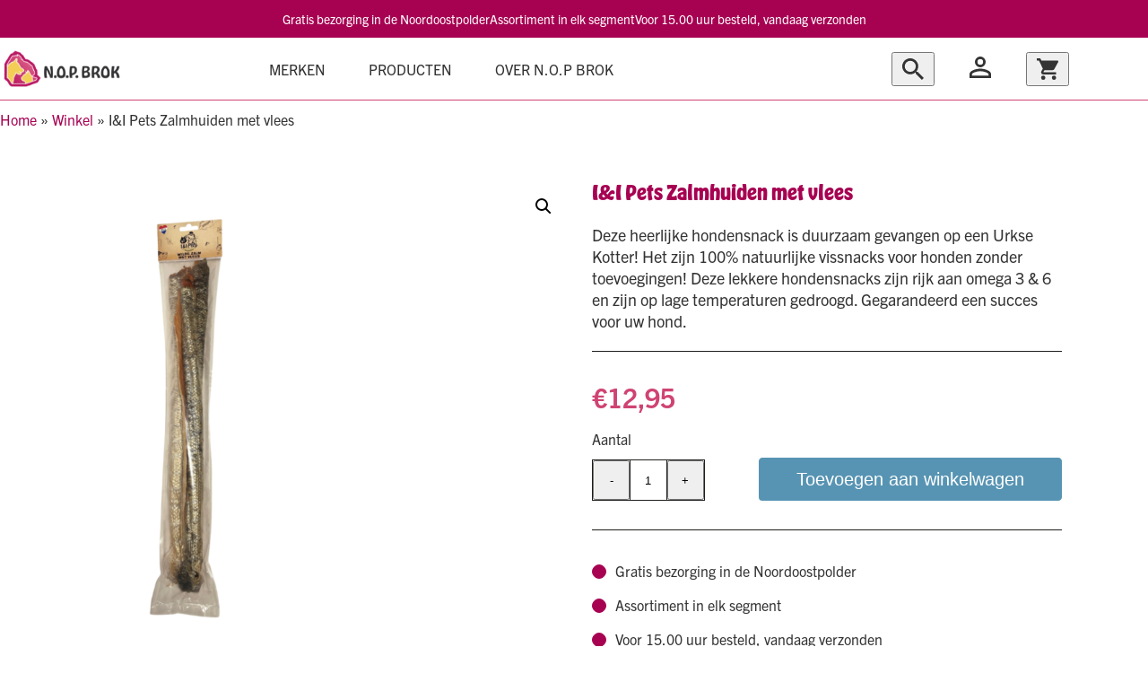

--- FILE ---
content_type: text/html; charset=UTF-8
request_url: https://nopbrok.nl/product/ii-pet-supplies-zalmhuid-met-vlees-100-gram/
body_size: 20000
content:
<!DOCTYPE html>
<html lang="nl-NL" class="nopbrok">
<head>
    <meta charset="UTF-8" />
    <meta name="viewport" content="width=device-width, initial-scale=1" />
    <meta name="author" content="Teqz" />

    <link rel="preconnect" href="https://fonts.googleapis.com">
    <link rel="preconnect" href="https://fonts.gstatic.com" crossorigin>
    

    
    

            <link data-minify="1" rel="stylesheet" href="https://nopbrok.nl/wp-content/cache/min/3/pxu4vin.css?ver=1727952349">
    

                <meta name='robots' content='index, follow, max-image-preview:large, max-snippet:-1, max-video-preview:-1' />

<!-- Google Tag Manager for WordPress by gtm4wp.com -->
<script data-cfasync="false" data-pagespeed-no-defer>
	var gtm4wp_datalayer_name = "dataLayer";
	var dataLayer = dataLayer || [];
	const gtm4wp_use_sku_instead = false;
	const gtm4wp_currency = 'EUR';
	const gtm4wp_product_per_impression = 10;
	const gtm4wp_clear_ecommerce = false;
</script>
<!-- End Google Tag Manager for WordPress by gtm4wp.com -->
	<!-- This site is optimized with the Yoast SEO plugin v23.5 - https://yoast.com/wordpress/plugins/seo/ -->
	<title>I&amp;I Pets Zalmhuiden met vlees - N.O.P. Brok</title>
<link data-rocket-preload as="style" href="https://fonts.googleapis.com/css2?family=Life+Savers:wght@800&#038;family=Open+Sans&#038;display=swap" rel="preload">
<link href="https://fonts.googleapis.com/css2?family=Life+Savers:wght@800&#038;family=Open+Sans&#038;display=swap" media="print" onload="this.media=&#039;all&#039;" rel="stylesheet">
<noscript><link rel="stylesheet" href="https://fonts.googleapis.com/css2?family=Life+Savers:wght@800&#038;family=Open+Sans&#038;display=swap"></noscript>
	<meta name="description" content="Deze heerlijke zalmhuid met vlees is duurzaam gevangen op een Urkse Kotter! Het zijn 100% natuurlijke vissnacks voor honden zonder toevoegingen!" />
	<link rel="canonical" href="https://nopbrok.nl/product/ii-pet-supplies-zalmhuid-met-vlees-100-gram/" />
	<meta property="og:locale" content="nl_NL" />
	<meta property="og:type" content="article" />
	<meta property="og:title" content="I&amp;I Pets Zalmhuiden met vlees - N.O.P. Brok" />
	<meta property="og:description" content="Deze heerlijke zalmhuid met vlees is duurzaam gevangen op een Urkse Kotter! Het zijn 100% natuurlijke vissnacks voor honden zonder toevoegingen!" />
	<meta property="og:url" content="https://nopbrok.nl/product/ii-pet-supplies-zalmhuid-met-vlees-100-gram/" />
	<meta property="og:site_name" content="N.O.P. Brok" />
	<meta property="article:publisher" content="https://www.facebook.com/NOPBROKJES/" />
	<meta property="article:modified_time" content="2025-09-30T09:21:58+00:00" />
	<meta property="og:image" content="https://nopbrok.nl/wp-content/uploads/sites/3/2023/06/1982664954.png" />
	<meta property="og:image:width" content="810" />
	<meta property="og:image:height" content="1080" />
	<meta property="og:image:type" content="image/png" />
	<meta name="twitter:card" content="summary_large_image" />
	<meta name="twitter:label1" content="Geschatte leestijd" />
	<meta name="twitter:data1" content="1 minuut" />
	<script type="application/ld+json" class="yoast-schema-graph">{"@context":"https://schema.org","@graph":[{"@type":"WebPage","@id":"https://nopbrok.nl/product/ii-pet-supplies-zalmhuid-met-vlees-100-gram/","url":"https://nopbrok.nl/product/ii-pet-supplies-zalmhuid-met-vlees-100-gram/","name":"I&I Pets Zalmhuiden met vlees - N.O.P. Brok","isPartOf":{"@id":"https://nopbrok.nl/#website"},"primaryImageOfPage":{"@id":"https://nopbrok.nl/product/ii-pet-supplies-zalmhuid-met-vlees-100-gram/#primaryimage"},"image":{"@id":"https://nopbrok.nl/product/ii-pet-supplies-zalmhuid-met-vlees-100-gram/#primaryimage"},"thumbnailUrl":"https://nopbrok.nl/wp-content/uploads/sites/3/2023/06/1982664954.png","datePublished":"2023-03-20T12:51:01+00:00","dateModified":"2025-09-30T09:21:58+00:00","description":"Deze heerlijke zalmhuid met vlees is duurzaam gevangen op een Urkse Kotter! Het zijn 100% natuurlijke vissnacks voor honden zonder toevoegingen!","breadcrumb":{"@id":"https://nopbrok.nl/product/ii-pet-supplies-zalmhuid-met-vlees-100-gram/#breadcrumb"},"inLanguage":"nl-NL","potentialAction":[{"@type":"ReadAction","target":["https://nopbrok.nl/product/ii-pet-supplies-zalmhuid-met-vlees-100-gram/"]}]},{"@type":"ImageObject","inLanguage":"nl-NL","@id":"https://nopbrok.nl/product/ii-pet-supplies-zalmhuid-met-vlees-100-gram/#primaryimage","url":"https://nopbrok.nl/wp-content/uploads/sites/3/2023/06/1982664954.png","contentUrl":"https://nopbrok.nl/wp-content/uploads/sites/3/2023/06/1982664954.png","width":810,"height":1080},{"@type":"BreadcrumbList","@id":"https://nopbrok.nl/product/ii-pet-supplies-zalmhuid-met-vlees-100-gram/#breadcrumb","itemListElement":[{"@type":"ListItem","position":1,"name":"Home","item":"https://nopbrok.nl/"},{"@type":"ListItem","position":2,"name":"Winkel","item":"https://nopbrok.nl/winkel/"},{"@type":"ListItem","position":3,"name":"I&#038;I Pets Zalmhuiden met vlees"}]},{"@type":"WebSite","@id":"https://nopbrok.nl/#website","url":"https://nopbrok.nl/","name":"N.O.P. Brok","description":"","publisher":{"@id":"https://nopbrok.nl/#organization"},"potentialAction":[{"@type":"SearchAction","target":{"@type":"EntryPoint","urlTemplate":"https://nopbrok.nl/?s={search_term_string}"},"query-input":{"@type":"PropertyValueSpecification","valueRequired":true,"valueName":"search_term_string"}}],"inLanguage":"nl-NL"},{"@type":"Organization","@id":"https://nopbrok.nl/#organization","name":"N.O.P. Brok","url":"https://nopbrok.nl/","logo":{"@type":"ImageObject","inLanguage":"nl-NL","@id":"https://nopbrok.nl/#/schema/logo/image/","url":"https://nopbrok.nl/wp-content/uploads/sites/3/2022/04/nopbrok-logo.png","contentUrl":"https://nopbrok.nl/wp-content/uploads/sites/3/2022/04/nopbrok-logo.png","width":198,"height":70,"caption":"N.O.P. Brok"},"image":{"@id":"https://nopbrok.nl/#/schema/logo/image/"},"sameAs":["https://www.facebook.com/NOPBROKJES/"]}]}</script>
	<!-- / Yoast SEO plugin. -->


<link rel='dns-prefetch' href='//ajax.googleapis.com' />
<link rel='dns-prefetch' href='//www.googletagmanager.com' />
<link href='https://fonts.gstatic.com' crossorigin rel='preconnect' />
<link rel="alternate" type="application/rss+xml" title="N.O.P. Brok &raquo; I&#038;I Pets Zalmhuiden met vlees reactiesfeed" href="https://nopbrok.nl/product/ii-pet-supplies-zalmhuid-met-vlees-100-gram/feed/" />
<link data-minify="1" rel='stylesheet' id='acfwf-wc-cart-block-integration-css' href='https://nopbrok.nl/wp-content/cache/min/3/wp-content/plugins/advanced-coupons-for-woocommerce-free/dist/assets/index-467dde24.css?ver=1727952349' type='text/css' media='all' />
<link data-minify="1" rel='stylesheet' id='acfwf-wc-checkout-block-integration-css' href='https://nopbrok.nl/wp-content/cache/min/3/wp-content/plugins/advanced-coupons-for-woocommerce-free/dist/assets/index-2a7d8588.css?ver=1727952349' type='text/css' media='all' />
<link data-minify="1" rel='stylesheet' id='bugs-for-pets-fonts-css' href='https://nopbrok.nl/wp-content/cache/min/3/wp-content/themes/pet-supplies/dist/styles/bugs-for-pets-fonts.min.css?ver=1727952349' type='text/css' media='all' />
<style id='wp-emoji-styles-inline-css' type='text/css'>

	img.wp-smiley, img.emoji {
		display: inline !important;
		border: none !important;
		box-shadow: none !important;
		height: 1em !important;
		width: 1em !important;
		margin: 0 0.07em !important;
		vertical-align: -0.1em !important;
		background: none !important;
		padding: 0 !important;
	}
</style>
<link rel='stylesheet' id='wp-block-library-css' href='https://nopbrok.nl/wp-includes/css/dist/block-library/style.min.css?ver=6.5.7' type='text/css' media='all' />
<link data-minify="1" rel='stylesheet' id='acfw-blocks-frontend-css' href='https://nopbrok.nl/wp-content/cache/min/3/wp-content/plugins/advanced-coupons-for-woocommerce-free/css/acfw-blocks-frontend.css?ver=1727952349' type='text/css' media='all' />
<style id='global-styles-inline-css' type='text/css'>
body{--wp--preset--color--black: #000000;--wp--preset--color--cyan-bluish-gray: #abb8c3;--wp--preset--color--white: #ffffff;--wp--preset--color--pale-pink: #f78da7;--wp--preset--color--vivid-red: #cf2e2e;--wp--preset--color--luminous-vivid-orange: #ff6900;--wp--preset--color--luminous-vivid-amber: #fcb900;--wp--preset--color--light-green-cyan: #7bdcb5;--wp--preset--color--vivid-green-cyan: #00d084;--wp--preset--color--pale-cyan-blue: #8ed1fc;--wp--preset--color--vivid-cyan-blue: #0693e3;--wp--preset--color--vivid-purple: #9b51e0;--wp--preset--gradient--vivid-cyan-blue-to-vivid-purple: linear-gradient(135deg,rgba(6,147,227,1) 0%,rgb(155,81,224) 100%);--wp--preset--gradient--light-green-cyan-to-vivid-green-cyan: linear-gradient(135deg,rgb(122,220,180) 0%,rgb(0,208,130) 100%);--wp--preset--gradient--luminous-vivid-amber-to-luminous-vivid-orange: linear-gradient(135deg,rgba(252,185,0,1) 0%,rgba(255,105,0,1) 100%);--wp--preset--gradient--luminous-vivid-orange-to-vivid-red: linear-gradient(135deg,rgba(255,105,0,1) 0%,rgb(207,46,46) 100%);--wp--preset--gradient--very-light-gray-to-cyan-bluish-gray: linear-gradient(135deg,rgb(238,238,238) 0%,rgb(169,184,195) 100%);--wp--preset--gradient--cool-to-warm-spectrum: linear-gradient(135deg,rgb(74,234,220) 0%,rgb(151,120,209) 20%,rgb(207,42,186) 40%,rgb(238,44,130) 60%,rgb(251,105,98) 80%,rgb(254,248,76) 100%);--wp--preset--gradient--blush-light-purple: linear-gradient(135deg,rgb(255,206,236) 0%,rgb(152,150,240) 100%);--wp--preset--gradient--blush-bordeaux: linear-gradient(135deg,rgb(254,205,165) 0%,rgb(254,45,45) 50%,rgb(107,0,62) 100%);--wp--preset--gradient--luminous-dusk: linear-gradient(135deg,rgb(255,203,112) 0%,rgb(199,81,192) 50%,rgb(65,88,208) 100%);--wp--preset--gradient--pale-ocean: linear-gradient(135deg,rgb(255,245,203) 0%,rgb(182,227,212) 50%,rgb(51,167,181) 100%);--wp--preset--gradient--electric-grass: linear-gradient(135deg,rgb(202,248,128) 0%,rgb(113,206,126) 100%);--wp--preset--gradient--midnight: linear-gradient(135deg,rgb(2,3,129) 0%,rgb(40,116,252) 100%);--wp--preset--font-size--small: 13px;--wp--preset--font-size--medium: 20px;--wp--preset--font-size--large: 36px;--wp--preset--font-size--x-large: 42px;--wp--preset--spacing--20: 0.44rem;--wp--preset--spacing--30: 0.67rem;--wp--preset--spacing--40: 1rem;--wp--preset--spacing--50: 1.5rem;--wp--preset--spacing--60: 2.25rem;--wp--preset--spacing--70: 3.38rem;--wp--preset--spacing--80: 5.06rem;--wp--preset--shadow--natural: 6px 6px 9px rgba(0, 0, 0, 0.2);--wp--preset--shadow--deep: 12px 12px 50px rgba(0, 0, 0, 0.4);--wp--preset--shadow--sharp: 6px 6px 0px rgba(0, 0, 0, 0.2);--wp--preset--shadow--outlined: 6px 6px 0px -3px rgba(255, 255, 255, 1), 6px 6px rgba(0, 0, 0, 1);--wp--preset--shadow--crisp: 6px 6px 0px rgba(0, 0, 0, 1);}body { margin: 0; }.wp-site-blocks > .alignleft { float: left; margin-right: 2em; }.wp-site-blocks > .alignright { float: right; margin-left: 2em; }.wp-site-blocks > .aligncenter { justify-content: center; margin-left: auto; margin-right: auto; }:where(.is-layout-flex){gap: 0.5em;}:where(.is-layout-grid){gap: 0.5em;}body .is-layout-flow > .alignleft{float: left;margin-inline-start: 0;margin-inline-end: 2em;}body .is-layout-flow > .alignright{float: right;margin-inline-start: 2em;margin-inline-end: 0;}body .is-layout-flow > .aligncenter{margin-left: auto !important;margin-right: auto !important;}body .is-layout-constrained > .alignleft{float: left;margin-inline-start: 0;margin-inline-end: 2em;}body .is-layout-constrained > .alignright{float: right;margin-inline-start: 2em;margin-inline-end: 0;}body .is-layout-constrained > .aligncenter{margin-left: auto !important;margin-right: auto !important;}body .is-layout-constrained > :where(:not(.alignleft):not(.alignright):not(.alignfull)){margin-left: auto !important;margin-right: auto !important;}body .is-layout-flex{display: flex;}body .is-layout-flex{flex-wrap: wrap;align-items: center;}body .is-layout-flex > *{margin: 0;}body .is-layout-grid{display: grid;}body .is-layout-grid > *{margin: 0;}body{padding-top: 0px;padding-right: 0px;padding-bottom: 0px;padding-left: 0px;}a:where(:not(.wp-element-button)){text-decoration: underline;}.wp-element-button, .wp-block-button__link{background-color: #32373c;border-width: 0;color: #fff;font-family: inherit;font-size: inherit;line-height: inherit;padding: calc(0.667em + 2px) calc(1.333em + 2px);text-decoration: none;}.has-black-color{color: var(--wp--preset--color--black) !important;}.has-cyan-bluish-gray-color{color: var(--wp--preset--color--cyan-bluish-gray) !important;}.has-white-color{color: var(--wp--preset--color--white) !important;}.has-pale-pink-color{color: var(--wp--preset--color--pale-pink) !important;}.has-vivid-red-color{color: var(--wp--preset--color--vivid-red) !important;}.has-luminous-vivid-orange-color{color: var(--wp--preset--color--luminous-vivid-orange) !important;}.has-luminous-vivid-amber-color{color: var(--wp--preset--color--luminous-vivid-amber) !important;}.has-light-green-cyan-color{color: var(--wp--preset--color--light-green-cyan) !important;}.has-vivid-green-cyan-color{color: var(--wp--preset--color--vivid-green-cyan) !important;}.has-pale-cyan-blue-color{color: var(--wp--preset--color--pale-cyan-blue) !important;}.has-vivid-cyan-blue-color{color: var(--wp--preset--color--vivid-cyan-blue) !important;}.has-vivid-purple-color{color: var(--wp--preset--color--vivid-purple) !important;}.has-black-background-color{background-color: var(--wp--preset--color--black) !important;}.has-cyan-bluish-gray-background-color{background-color: var(--wp--preset--color--cyan-bluish-gray) !important;}.has-white-background-color{background-color: var(--wp--preset--color--white) !important;}.has-pale-pink-background-color{background-color: var(--wp--preset--color--pale-pink) !important;}.has-vivid-red-background-color{background-color: var(--wp--preset--color--vivid-red) !important;}.has-luminous-vivid-orange-background-color{background-color: var(--wp--preset--color--luminous-vivid-orange) !important;}.has-luminous-vivid-amber-background-color{background-color: var(--wp--preset--color--luminous-vivid-amber) !important;}.has-light-green-cyan-background-color{background-color: var(--wp--preset--color--light-green-cyan) !important;}.has-vivid-green-cyan-background-color{background-color: var(--wp--preset--color--vivid-green-cyan) !important;}.has-pale-cyan-blue-background-color{background-color: var(--wp--preset--color--pale-cyan-blue) !important;}.has-vivid-cyan-blue-background-color{background-color: var(--wp--preset--color--vivid-cyan-blue) !important;}.has-vivid-purple-background-color{background-color: var(--wp--preset--color--vivid-purple) !important;}.has-black-border-color{border-color: var(--wp--preset--color--black) !important;}.has-cyan-bluish-gray-border-color{border-color: var(--wp--preset--color--cyan-bluish-gray) !important;}.has-white-border-color{border-color: var(--wp--preset--color--white) !important;}.has-pale-pink-border-color{border-color: var(--wp--preset--color--pale-pink) !important;}.has-vivid-red-border-color{border-color: var(--wp--preset--color--vivid-red) !important;}.has-luminous-vivid-orange-border-color{border-color: var(--wp--preset--color--luminous-vivid-orange) !important;}.has-luminous-vivid-amber-border-color{border-color: var(--wp--preset--color--luminous-vivid-amber) !important;}.has-light-green-cyan-border-color{border-color: var(--wp--preset--color--light-green-cyan) !important;}.has-vivid-green-cyan-border-color{border-color: var(--wp--preset--color--vivid-green-cyan) !important;}.has-pale-cyan-blue-border-color{border-color: var(--wp--preset--color--pale-cyan-blue) !important;}.has-vivid-cyan-blue-border-color{border-color: var(--wp--preset--color--vivid-cyan-blue) !important;}.has-vivid-purple-border-color{border-color: var(--wp--preset--color--vivid-purple) !important;}.has-vivid-cyan-blue-to-vivid-purple-gradient-background{background: var(--wp--preset--gradient--vivid-cyan-blue-to-vivid-purple) !important;}.has-light-green-cyan-to-vivid-green-cyan-gradient-background{background: var(--wp--preset--gradient--light-green-cyan-to-vivid-green-cyan) !important;}.has-luminous-vivid-amber-to-luminous-vivid-orange-gradient-background{background: var(--wp--preset--gradient--luminous-vivid-amber-to-luminous-vivid-orange) !important;}.has-luminous-vivid-orange-to-vivid-red-gradient-background{background: var(--wp--preset--gradient--luminous-vivid-orange-to-vivid-red) !important;}.has-very-light-gray-to-cyan-bluish-gray-gradient-background{background: var(--wp--preset--gradient--very-light-gray-to-cyan-bluish-gray) !important;}.has-cool-to-warm-spectrum-gradient-background{background: var(--wp--preset--gradient--cool-to-warm-spectrum) !important;}.has-blush-light-purple-gradient-background{background: var(--wp--preset--gradient--blush-light-purple) !important;}.has-blush-bordeaux-gradient-background{background: var(--wp--preset--gradient--blush-bordeaux) !important;}.has-luminous-dusk-gradient-background{background: var(--wp--preset--gradient--luminous-dusk) !important;}.has-pale-ocean-gradient-background{background: var(--wp--preset--gradient--pale-ocean) !important;}.has-electric-grass-gradient-background{background: var(--wp--preset--gradient--electric-grass) !important;}.has-midnight-gradient-background{background: var(--wp--preset--gradient--midnight) !important;}.has-small-font-size{font-size: var(--wp--preset--font-size--small) !important;}.has-medium-font-size{font-size: var(--wp--preset--font-size--medium) !important;}.has-large-font-size{font-size: var(--wp--preset--font-size--large) !important;}.has-x-large-font-size{font-size: var(--wp--preset--font-size--x-large) !important;}
.wp-block-navigation a:where(:not(.wp-element-button)){color: inherit;}
:where(.wp-block-post-template.is-layout-flex){gap: 1.25em;}:where(.wp-block-post-template.is-layout-grid){gap: 1.25em;}
:where(.wp-block-columns.is-layout-flex){gap: 2em;}:where(.wp-block-columns.is-layout-grid){gap: 2em;}
.wp-block-pullquote{font-size: 1.5em;line-height: 1.6;}
</style>
<link rel='stylesheet' id='woocommerce-multistore-usermeta-sync-css' href='https://nopbrok.nl/wp-content/plugins/tyggis-addon-for-wholesale-price-plugin-0f5b20c645e9/public/css/woocommerce-multistore-usermeta-sync-public.css?ver=1.0.0' type='text/css' media='all' />
<link data-minify="1" rel='stylesheet' id='wwpp_single_product_page_css-css' href='https://nopbrok.nl/wp-content/cache/min/3/wp-content/plugins/woocommerce-wholesale-prices-premium/css/wwpp-single-product-page.css?ver=1727952349' type='text/css' media='all' />
<link rel='stylesheet' id='photoswipe-css' href='https://nopbrok.nl/wp-content/plugins/woocommerce/assets/css/photoswipe/photoswipe.min.css?ver=9.0.2' type='text/css' media='all' />
<link rel='stylesheet' id='photoswipe-default-skin-css' href='https://nopbrok.nl/wp-content/plugins/woocommerce/assets/css/photoswipe/default-skin/default-skin.min.css?ver=9.0.2' type='text/css' media='all' />
<link data-minify="1" rel='stylesheet' id='woocommerce-layout-css' href='https://nopbrok.nl/wp-content/cache/min/3/wp-content/plugins/woocommerce/assets/css/woocommerce-layout.css?ver=1727952349' type='text/css' media='all' />
<link data-minify="1" rel='stylesheet' id='woocommerce-smallscreen-css' href='https://nopbrok.nl/wp-content/cache/min/3/wp-content/plugins/woocommerce/assets/css/woocommerce-smallscreen.css?ver=1727952349' type='text/css' media='only screen and (max-width: 768px)' />
<link data-minify="1" rel='stylesheet' id='woocommerce-general-css' href='https://nopbrok.nl/wp-content/cache/min/3/wp-content/plugins/woocommerce/assets/css/woocommerce.css?ver=1727952349' type='text/css' media='all' />
<style id='woocommerce-inline-inline-css' type='text/css'>
.woocommerce form .form-row .required { visibility: visible; }
</style>
<link rel='stylesheet' id='hint-css' href='https://nopbrok.nl/wp-content/plugins/woo-fly-cart-premium/assets/hint/hint.min.css?ver=6.5.7' type='text/css' media='all' />
<link rel='stylesheet' id='perfect-scrollbar-css' href='https://nopbrok.nl/wp-content/plugins/woo-fly-cart-premium/assets/perfect-scrollbar/css/perfect-scrollbar.min.css?ver=6.5.7' type='text/css' media='all' />
<link data-minify="1" rel='stylesheet' id='perfect-scrollbar-wpc-css' href='https://nopbrok.nl/wp-content/cache/min/3/wp-content/plugins/woo-fly-cart-premium/assets/perfect-scrollbar/css/custom-theme.css?ver=1727952349' type='text/css' media='all' />
<link data-minify="1" rel='stylesheet' id='slick-css' href='https://nopbrok.nl/wp-content/cache/min/3/wp-content/plugins/woo-fly-cart-premium/assets/slick/slick.css?ver=1727952349' type='text/css' media='all' />
<link data-minify="1" rel='stylesheet' id='woofc-fonts-css' href='https://nopbrok.nl/wp-content/cache/min/3/wp-content/plugins/woo-fly-cart-premium/assets/css/fonts.css?ver=1727952349' type='text/css' media='all' />
<link data-minify="1" rel='stylesheet' id='woofc-frontend-css' href='https://nopbrok.nl/wp-content/cache/min/3/wp-content/plugins/woo-fly-cart-premium/assets/css/frontend.css?ver=1727952349' type='text/css' media='all' />
<style id='woofc-frontend-inline-css' type='text/css'>
.woofc-area.woofc-style-01 .woofc-inner, .woofc-area.woofc-style-03 .woofc-inner, .woofc-area.woofc-style-02 .woofc-area-bot .woofc-action .woofc-action-inner > div a:hover, .woofc-area.woofc-style-04 .woofc-area-bot .woofc-action .woofc-action-inner > div a:hover {
                            background-color: #a70252;
                        }

                        .woofc-area.woofc-style-01 .woofc-area-bot .woofc-action .woofc-action-inner > div a, .woofc-area.woofc-style-02 .woofc-area-bot .woofc-action .woofc-action-inner > div a, .woofc-area.woofc-style-03 .woofc-area-bot .woofc-action .woofc-action-inner > div a, .woofc-area.woofc-style-04 .woofc-area-bot .woofc-action .woofc-action-inner > div a {
                            outline: none;
                            color: #a70252;
                        }

                        .woofc-area.woofc-style-02 .woofc-area-bot .woofc-action .woofc-action-inner > div a, .woofc-area.woofc-style-04 .woofc-area-bot .woofc-action .woofc-action-inner > div a {
                            border-color: #a70252;
                        }

                        .woofc-area.woofc-style-05 .woofc-inner{
                            background-color: #a70252;
                            background-image: url('');
                            background-size: cover;
                            background-position: center;
                            background-repeat: no-repeat;
                        }
                        
                        .woofc-count span {
                            background-color: #a70252;
                        }
</style>
<link rel='stylesheet' id='style-css' href='https://nopbrok.nl/wp-content/themes/pet-supplies/dist/styles/styles.min.css?ver=6.5.7' type='text/css' media='all' />
<link data-minify="1" rel='stylesheet' id='FGW_front_style-css' href='https://nopbrok.nl/wp-content/cache/min/3/wp-content/plugins/free-gifts-product-for-woocommerce/assets/css/front.css?ver=1736168904' type='text/css' media='all' />
<script data-minify="1" src="https://nopbrok.nl/wp-content/cache/min/3/ajax/libs/jquery/3.6.0/jquery.min.js?ver=1727952349" id="jquery-js"></script>
<script data-minify="1" src="https://nopbrok.nl/wp-content/cache/min/3/wp-content/plugins/tyggis-addon-for-wholesale-price-plugin-0f5b20c645e9/public/js/woocommerce-multistore-usermeta-sync-public.js?ver=1727952349" id="woocommerce-multistore-usermeta-sync-js"></script>
<script src="https://nopbrok.nl/wp-content/plugins/woocommerce/assets/js/jquery-blockui/jquery.blockUI.min.js?ver=2.7.0-wc.9.0.2" id="jquery-blockui-js" defer data-wp-strategy="defer"></script>
<script id="wc-add-to-cart-js-extra">
var wc_add_to_cart_params = {"ajax_url":"\/wp-admin\/admin-ajax.php","wc_ajax_url":"\/?wc-ajax=%%endpoint%%","i18n_view_cart":"Bekijk winkelwagen","cart_url":"https:\/\/nopbrok.nl\/winkelwagen\/","is_cart":"","cart_redirect_after_add":"no"};
</script>
<script src="https://nopbrok.nl/wp-content/plugins/woocommerce/assets/js/frontend/add-to-cart.min.js?ver=9.0.2" id="wc-add-to-cart-js" defer data-wp-strategy="defer"></script>
<script src="https://nopbrok.nl/wp-content/plugins/woocommerce/assets/js/zoom/jquery.zoom.min.js?ver=1.7.21-wc.9.0.2" id="zoom-js" defer data-wp-strategy="defer"></script>
<script src="https://nopbrok.nl/wp-content/plugins/woocommerce/assets/js/photoswipe/photoswipe.min.js?ver=4.1.1-wc.9.0.2" id="photoswipe-js" defer data-wp-strategy="defer"></script>
<script src="https://nopbrok.nl/wp-content/plugins/woocommerce/assets/js/photoswipe/photoswipe-ui-default.min.js?ver=4.1.1-wc.9.0.2" id="photoswipe-ui-default-js" defer data-wp-strategy="defer"></script>
<script id="wc-single-product-js-extra">
var wc_single_product_params = {"i18n_required_rating_text":"Selecteer een waardering","review_rating_required":"yes","flexslider":{"rtl":false,"animation":"slide","smoothHeight":true,"directionNav":false,"controlNav":"thumbnails","slideshow":false,"animationSpeed":500,"animationLoop":false,"allowOneSlide":false},"zoom_enabled":"1","zoom_options":[],"photoswipe_enabled":"1","photoswipe_options":{"shareEl":false,"closeOnScroll":false,"history":false,"hideAnimationDuration":0,"showAnimationDuration":0},"flexslider_enabled":""};
</script>
<script src="https://nopbrok.nl/wp-content/plugins/woocommerce/assets/js/frontend/single-product.min.js?ver=9.0.2" id="wc-single-product-js" defer data-wp-strategy="defer"></script>
<script src="https://nopbrok.nl/wp-content/plugins/woocommerce/assets/js/js-cookie/js.cookie.min.js?ver=2.1.4-wc.9.0.2" id="js-cookie-js" data-wp-strategy="defer"></script>
<script id="woocommerce-js-extra">
var woocommerce_params = {"ajax_url":"\/wp-admin\/admin-ajax.php","wc_ajax_url":"\/?wc-ajax=%%endpoint%%"};
</script>
<script src="https://nopbrok.nl/wp-content/plugins/woocommerce/assets/js/frontend/woocommerce.min.js?ver=9.0.2" id="woocommerce-js" defer data-wp-strategy="defer"></script>

<!-- Google tag (gtag.js) snippet toegevoegd door Site Kit -->
<!-- Google Analytics snippet toegevoegd door Site Kit -->
<script src="https://www.googletagmanager.com/gtag/js?id=GT-T9WXHD2" id="google_gtagjs-js" async></script>
<script id="google_gtagjs-js-after">
window.dataLayer = window.dataLayer || [];function gtag(){dataLayer.push(arguments);}
gtag("set","linker",{"domains":["nopbrok.nl"]});
gtag("js", new Date());
gtag("set", "developer_id.dZTNiMT", true);
gtag("config", "GT-T9WXHD2");
</script>
<link rel="https://api.w.org/" href="https://nopbrok.nl/wp-json/" /><link rel="alternate" type="application/json" href="https://nopbrok.nl/wp-json/wp/v2/product/1445" /><link rel="EditURI" type="application/rsd+xml" title="RSD" href="https://nopbrok.nl/xmlrpc.php?rsd" />
<meta name="generator" content="WordPress 6.5.7" />
<meta name="generator" content="WooCommerce 9.0.2" />
<link rel='shortlink' href='https://nopbrok.nl/?p=1445' />
<link rel="alternate" type="application/json+oembed" href="https://nopbrok.nl/wp-json/oembed/1.0/embed?url=https%3A%2F%2Fnopbrok.nl%2Fproduct%2Fii-pet-supplies-zalmhuid-met-vlees-100-gram%2F" />
<link rel="alternate" type="text/xml+oembed" href="https://nopbrok.nl/wp-json/oembed/1.0/embed?url=https%3A%2F%2Fnopbrok.nl%2Fproduct%2Fii-pet-supplies-zalmhuid-met-vlees-100-gram%2F&#038;format=xml" />
<meta name="generator" content="Site Kit by Google 1.170.0" /><meta name="facebook-domain-verification" content="lqlt4ouhh48nqlt52mu8yli7lzyrpp" />
<!-- Meta Pixel Code -->
<script>
!function(f,b,e,v,n,t,s)
{if(f.fbq)return;n=f.fbq=function(){n.callMethod?
n.callMethod.apply(n,arguments):n.queue.push(arguments)};
if(!f._fbq)f._fbq=n;n.push=n;n.loaded=!0;n.version='2.0';
n.queue=[];t=b.createElement(e);t.async=!0;
t.src=v;s=b.getElementsByTagName(e)[0];
s.parentNode.insertBefore(t,s)}(window, document,'script',
'https://connect.facebook.net/en_US/fbevents.js');
fbq('init', '3677009395879417');
fbq('track', 'PageView');
</script>
<noscript><img height="1" width="1" style="display:none"
src="https://www.facebook.com/tr?id=3677009395879417&ev=PageView&noscript=1"
/></noscript>
<!-- End Meta Pixel Code -->

<meta name="wwp" content="yes" />
<!-- Google Tag Manager for WordPress by gtm4wp.com -->
<!-- GTM Container placement set to footer -->
<script data-cfasync="false" data-pagespeed-no-defer>
	var dataLayer_content = {"pagePostType":"product","pagePostType2":"single-product","pagePostAuthor":"charissa","customerTotalOrders":0,"customerTotalOrderValue":0,"customerFirstName":"","customerLastName":"","customerBillingFirstName":"","customerBillingLastName":"","customerBillingCompany":"","customerBillingAddress1":"","customerBillingAddress2":"","customerBillingCity":"","customerBillingState":"","customerBillingPostcode":"","customerBillingCountry":"","customerBillingEmail":"","customerBillingEmailHash":"","customerBillingPhone":"","customerShippingFirstName":"","customerShippingLastName":"","customerShippingCompany":"","customerShippingAddress1":"","customerShippingAddress2":"","customerShippingCity":"","customerShippingState":"","customerShippingPostcode":"","customerShippingCountry":"","productRatingCounts":[],"productAverageRating":0,"productReviewCount":0,"productType":"simple","productIsVariable":0};
	dataLayer.push( dataLayer_content );
</script>
<script data-cfasync="false" data-pagespeed-no-defer>
(function(w,d,s,l,i){w[l]=w[l]||[];w[l].push({'gtm.start':
new Date().getTime(),event:'gtm.js'});var f=d.getElementsByTagName(s)[0],
j=d.createElement(s),dl=l!='dataLayer'?'&l='+l:'';j.async=true;j.src=
'//www.googletagmanager.com/gtm.js?id='+i+dl;f.parentNode.insertBefore(j,f);
})(window,document,'script','dataLayer','GTM-KV9G4WP');
</script>
<!-- End Google Tag Manager for WordPress by gtm4wp.com -->	<noscript><style>.woocommerce-product-gallery{ opacity: 1 !important; }</style></noscript>
	<link rel="modulepreload" href="https://nopbrok.nl/wp-content/plugins/advanced-coupons-for-woocommerce-free/dist/common/NoticesPlugin.4b31c3cc.js"  /><link rel="modulepreload" href="https://nopbrok.nl/wp-content/plugins/advanced-coupons-for-woocommerce-free/dist/common/NoticesPlugin.4b31c3cc.js"  /><link rel="icon" href="https://nopbrok.nl/wp-content/uploads/sites/3/2022/04/cropped-nopbrok-logo-32x32.png" sizes="32x32" />
<link rel="icon" href="https://nopbrok.nl/wp-content/uploads/sites/3/2022/04/cropped-nopbrok-logo-192x192.png" sizes="192x192" />
<link rel="apple-touch-icon" href="https://nopbrok.nl/wp-content/uploads/sites/3/2022/04/cropped-nopbrok-logo-180x180.png" />
<meta name="msapplication-TileImage" content="https://nopbrok.nl/wp-content/uploads/sites/3/2022/04/cropped-nopbrok-logo-270x270.png" />
<noscript><style id="rocket-lazyload-nojs-css">.rll-youtube-player, [data-lazy-src]{display:none !important;}</style></noscript><meta name="generator" content="WP Rocket 3.19.1.2" data-wpr-features="wpr_minify_js wpr_lazyload_images wpr_minify_css wpr_preload_links wpr_desktop" /></head>

<body class="product-template-default single single-product postid-1445 theme-pet-supplies woocommerce woocommerce-page woocommerce-no-js">
<div data-rocket-location-hash="54257ff4dc2eb7aae68fa23eb5f11e06" id="page" class="site">

    <div data-rocket-location-hash="615f5ba0f3e5e604de952d8efad399c6" class="site__upper-header">
        <ul class="site__upper-header__usps">
                    <li class="site__upper-header__usp">
                Gratis bezorging in de Noordoostpolder            </li>
                    <li class="site__upper-header__usp">
                Assortiment in elk segment            </li>
                    <li class="site__upper-header__usp">
                Voor 15.00 uur besteld, vandaag verzonden            </li>
            </ul>
    </div>
<header data-rocket-location-hash="5e2c8addc3114dc53c68e3596856fc06" id="masthead" class="site__header">
    <div data-rocket-location-hash="a07ea42f7826adb30ee53f29399bc39c" class="container">
        <div class="site__header__inner">
            <div class="site-brand">
    <a class="site-brand__link" href="https://nopbrok.nl"></a>
            <div class="teqz-image mediabox teqz-image--fit-contain teqz-image--position-cl teqz-image--bg-color-transparent">
            <img width="198" height="70" src="data:image/svg+xml,%3Csvg%20xmlns='http://www.w3.org/2000/svg'%20viewBox='0%200%20198%2070'%3E%3C/svg%3E" class="site-brand__image mediabox-img lazyload" alt="" decoding="async" data-lazy-srcset="https://nopbrok.nl/wp-content/uploads/sites/3/2022/04/nopbrok-logo.png 198w, https://nopbrok.nl/wp-content/uploads/sites/3/2022/04/nopbrok-logo-40x14.png 40w, https://nopbrok.nl/wp-content/uploads/sites/3/2022/04/nopbrok-logo-50x18.png 50w, https://nopbrok.nl/wp-content/uploads/sites/3/2022/04/nopbrok-logo-150x53.png 150w, https://nopbrok.nl/wp-content/uploads/sites/3/2022/04/nopbrok-logo-158x56.png 158w" data-lazy-sizes="(max-width: 198px) 100vw, 198px" data-sizes="auto" data-lazy-src="https://nopbrok.nl/wp-content/uploads/sites/3/2022/04/nopbrok-logo.png" /><noscript><img width="198" height="70" src="https://nopbrok.nl/wp-content/uploads/sites/3/2022/04/nopbrok-logo.png" class="site-brand__image mediabox-img lazyload" alt="" decoding="async" srcset="https://nopbrok.nl/wp-content/uploads/sites/3/2022/04/nopbrok-logo.png 198w, https://nopbrok.nl/wp-content/uploads/sites/3/2022/04/nopbrok-logo-40x14.png 40w, https://nopbrok.nl/wp-content/uploads/sites/3/2022/04/nopbrok-logo-50x18.png 50w, https://nopbrok.nl/wp-content/uploads/sites/3/2022/04/nopbrok-logo-150x53.png 150w, https://nopbrok.nl/wp-content/uploads/sites/3/2022/04/nopbrok-logo-158x56.png 158w" sizes="(max-width: 198px) 100vw, 198px" data-sizes="auto" /></noscript>        </div>
    </div>
                <nav id="site-navigation" class="site-navigation" aria-label="Primary menu">
        <div class="site-navigation__toggle">
            <button class="site-navigation-toggle" data-id="main-navigation-toggle">
                <span class="site-navigation-toggle__icon">
                    <span class="site-navigation-toggle__icon-bar"></span>
                    <span class="site-navigation-toggle__icon-bar"></span>
                    <span class="site-navigation-toggle__icon-bar"></span>
                </span>
            </button>
        </div>
        <div class="site-navigation__body" data-id="site-navigation-body">
            <div class="nav"><ul id="menu-hoofdnavigatie" class="nav__list"><li class="nav__item"><a class="nav__item__link"href="https://nopbrok.nl/merken/"><span class="nav__item__text">Merken</span></a></li><li class="nav__item"><a class="nav__item__link"href="https://nopbrok.nl/winkel/"><span class="nav__item__text">Producten</span></a></li><li class="nav__item"><a class="nav__item__link"href="https://nopbrok.nl/over-ons/"><span class="nav__item__text">Over N.O.P brok</span></a></li></ul></div>            <div class="site-navigation__store-nav">
                <div class="site-navigation__store-nav__item">
                    <button class="site-navigation__store-nav__button site-navigation__store-nav__button--search">
                        <i class="site-navigation__store-nav__icon"></i>
                    </button>
                    <div class="site-navigation__store-nav__search" data-id="site-navigation-search">
                        <div class="site-navigation__store-nav__search__inner">
                            <form class="site-navigation__store-nav__search__form" role="search" method="get" id="searchform" action="https://nopbrok.nl">
                                <input type="text" value="" name="s" id="s" placeholder="Zoeken naar..." class="site-navigation__store-nav__search__form__input" />
                                <input type="hidden" value="1" name="sentence" />
                                <input type="hidden" value="product" name="post_type" />
                                <input type="hidden" value="product_cat" name="" />
                                <button type="submit" id="searchsubmit" value="Zoeken" class="site-navigation__store-nav__search__form__submit">
                                    <i class="site-navigation__store-nav__search__form__submit__icon"></i>
                                </button>
                            </form>
                        </div>
                    </div>
                </div>
                <div class="site-navigation__store-nav__item">
                    <a class="site-navigation__store-nav__button site-navigation__store-nav__button--account" href="https://nopbrok.nl/mijn-account/">
                    <i class="site-navigation__store-nav__icon"></i>
                </a>
                </div>
                <div class="site-navigation__store-nav__item">
                    <button class="site-navigation__store-nav__button site-navigation__store-nav__button--cart" data-id="cart-overlay-show">
                        <i class="site-navigation__store-nav__icon"></i>
                        <span class="site-navigation__store-nav__button__counter"></span>
                    </button>
                </div>
            </div>
        </div>
    </nav>
        </div>
    </div>
</header>
    <div data-rocket-location-hash="8a2ee96d51c0284614b69f2c4ad220f3" id="content" class="site__content">
        <main data-rocket-location-hash="b7a2658e40c4e87fe4f755455fe8f3ac" id="main" class="site__main">

	<div id="primary" class="content-area"><main id="main" class="site-main" role="main">    <section class="breadcrumbs">
        <div class="container">
            <div class="breadcrumbs__inner">
                <span><span><a href="https://nopbrok.nl/">Home</a></span> » <span><a href="https://nopbrok.nl/winkel/">Winkel</a></span> » <span class="breadcrumb_last" aria-current="page">I&#038;I Pets Zalmhuiden met vlees</span></span>            </div>
        </div>
    </section>

					
			<div class="woocommerce-notices-wrapper"></div><section class="container">
    <div id="product product product-1445" class="product-section product type-product post-1445 status-publish first instock product_cat-gedroogde-snacks product_cat-honden has-post-thumbnail taxable shipping-taxable purchasable product-type-simple">
        <div class="product__image">
            <div class="woocommerce-product-gallery woocommerce-product-gallery--with-images woocommerce-product-gallery--columns-4 images" data-columns="4" style="opacity: 0; transition: opacity .25s ease-in-out;">
	<div class="woocommerce-product-gallery__wrapper">
		<div data-thumb="https://nopbrok.nl/wp-content/uploads/sites/3/2023/06/1982664954-100x100.png" data-thumb-alt="" class="woocommerce-product-gallery__image"><a href="https://nopbrok.nl/wp-content/uploads/sites/3/2023/06/1982664954.png"><img width="600" height="800" src="https://nopbrok.nl/wp-content/uploads/sites/3/2023/06/1982664954-600x800.png" class="wp-post-image mediabox-img lazyload" alt="" title="1982664954.png" data-caption="" data-src="https://nopbrok.nl/wp-content/uploads/sites/3/2023/06/1982664954.png" data-large_image="https://nopbrok.nl/wp-content/uploads/sites/3/2023/06/1982664954.png" data-large_image_width="810" data-large_image_height="1080" decoding="async" fetchpriority="high" srcset="https://nopbrok.nl/wp-content/uploads/sites/3/2023/06/1982664954-600x800.png 600w, https://nopbrok.nl/wp-content/uploads/sites/3/2023/06/1982664954-225x300.png 225w, https://nopbrok.nl/wp-content/uploads/sites/3/2023/06/1982664954-768x1024.png 768w, https://nopbrok.nl/wp-content/uploads/sites/3/2023/06/1982664954-30x40.png 30w, https://nopbrok.nl/wp-content/uploads/sites/3/2023/06/1982664954-38x50.png 38w, https://nopbrok.nl/wp-content/uploads/sites/3/2023/06/1982664954-56x75.png 56w, https://nopbrok.nl/wp-content/uploads/sites/3/2023/06/1982664954-150x200.png 150w, https://nopbrok.nl/wp-content/uploads/sites/3/2023/06/1982664954-185x247.png 185w, https://nopbrok.nl/wp-content/uploads/sites/3/2023/06/1982664954-113x150.png 113w, https://nopbrok.nl/wp-content/uploads/sites/3/2023/06/1982664954-42x56.png 42w, https://nopbrok.nl/wp-content/uploads/sites/3/2023/06/1982664954-300x400.png 300w, https://nopbrok.nl/wp-content/uploads/sites/3/2023/06/1982664954-360x480.png 360w, https://nopbrok.nl/wp-content/uploads/sites/3/2023/06/1982664954-580x773.png 580w, https://nopbrok.nl/wp-content/uploads/sites/3/2023/06/1982664954-660x880.png 660w, https://nopbrok.nl/wp-content/uploads/sites/3/2023/06/1982664954-477x636.png 477w, https://nopbrok.nl/wp-content/uploads/sites/3/2023/06/1982664954.png 810w" sizes="(max-width: 600px) 100vw, 600px" data-sizes="auto" /></a></div><div data-thumb="https://nopbrok.nl/wp-content/uploads/sites/3/2023/06/1982664969-100x100.png" data-thumb-alt="" class="woocommerce-product-gallery__image"><a href="https://nopbrok.nl/wp-content/uploads/sites/3/2023/06/1982664969.png"><img width="100" height="100" src="https://nopbrok.nl/wp-content/uploads/sites/3/2023/06/1982664969-100x100.png" class=" mediabox-img lazyload" alt="" title="1982664969.png" data-caption="" data-src="https://nopbrok.nl/wp-content/uploads/sites/3/2023/06/1982664969.png" data-large_image="https://nopbrok.nl/wp-content/uploads/sites/3/2023/06/1982664969.png" data-large_image_width="810" data-large_image_height="1080" decoding="async" srcset="https://nopbrok.nl/wp-content/uploads/sites/3/2023/06/1982664969-100x100.png 100w, https://nopbrok.nl/wp-content/uploads/sites/3/2023/06/1982664969-150x150.png 150w, https://nopbrok.nl/wp-content/uploads/sites/3/2023/06/1982664969-56x56.png 56w, https://nopbrok.nl/wp-content/uploads/sites/3/2023/06/1982664969-300x300.png 300w" sizes="(max-width: 100px) 100vw, 100px" data-sizes="auto" /></a></div><div data-thumb="https://nopbrok.nl/wp-content/uploads/sites/3/2023/06/1982664966-100x100.png" data-thumb-alt="" class="woocommerce-product-gallery__image"><a href="https://nopbrok.nl/wp-content/uploads/sites/3/2023/06/1982664966.png"><img width="100" height="100" src="https://nopbrok.nl/wp-content/uploads/sites/3/2023/06/1982664966-100x100.png" class=" mediabox-img lazyload" alt="" title="1982664966.png" data-caption="" data-src="https://nopbrok.nl/wp-content/uploads/sites/3/2023/06/1982664966.png" data-large_image="https://nopbrok.nl/wp-content/uploads/sites/3/2023/06/1982664966.png" data-large_image_width="810" data-large_image_height="1080" decoding="async" srcset="https://nopbrok.nl/wp-content/uploads/sites/3/2023/06/1982664966-100x100.png 100w, https://nopbrok.nl/wp-content/uploads/sites/3/2023/06/1982664966-150x150.png 150w, https://nopbrok.nl/wp-content/uploads/sites/3/2023/06/1982664966-56x56.png 56w, https://nopbrok.nl/wp-content/uploads/sites/3/2023/06/1982664966-300x300.png 300w" sizes="(max-width: 100px) 100vw, 100px" data-sizes="auto" /></a></div><div data-thumb="https://nopbrok.nl/wp-content/uploads/sites/3/2023/06/1982664957-100x100.png" data-thumb-alt="" class="woocommerce-product-gallery__image"><a href="https://nopbrok.nl/wp-content/uploads/sites/3/2023/06/1982664957.png"><img width="100" height="100" src="https://nopbrok.nl/wp-content/uploads/sites/3/2023/06/1982664957-100x100.png" class=" mediabox-img lazyload" alt="" title="1982664957.png" data-caption="" data-src="https://nopbrok.nl/wp-content/uploads/sites/3/2023/06/1982664957.png" data-large_image="https://nopbrok.nl/wp-content/uploads/sites/3/2023/06/1982664957.png" data-large_image_width="810" data-large_image_height="1080" decoding="async" srcset="https://nopbrok.nl/wp-content/uploads/sites/3/2023/06/1982664957-100x100.png 100w, https://nopbrok.nl/wp-content/uploads/sites/3/2023/06/1982664957-150x150.png 150w, https://nopbrok.nl/wp-content/uploads/sites/3/2023/06/1982664957-56x56.png 56w, https://nopbrok.nl/wp-content/uploads/sites/3/2023/06/1982664957-300x300.png 300w" sizes="(max-width: 100px) 100vw, 100px" data-sizes="auto" /></a></div>	</div>
</div>
        </div>

        <div class="summary entry-summary product-section__summary">
            <h1 class="product_title entry-title">I&#038;I Pets Zalmhuiden met vlees</h1><div class="product-section__summary__short-description woocommerce-product-details__short-description">
	<p>Deze heerlijke hondensnack is duurzaam gevangen op een Urkse Kotter! Het zijn 100% natuurlijke vissnacks voor honden zonder toevoegingen! Deze lekkere hondensnacks zijn rijk aan omega 3 &amp; 6 en zijn op lage temperaturen gedroogd. Gegarandeerd een succes voor uw hond.</p>
</div>
<p class="product-section__price price"><span class="woocommerce-Price-amount amount"><bdi><span class="woocommerce-Price-currencySymbol">&euro;</span>12,95</bdi></span></p>

	
	<form class="product-section__add-to-cart" action="https://nopbrok.nl/product/ii-pet-supplies-zalmhuid-met-vlees-100-gram/" method="post" enctype='multipart/form-data'>
		
		        <div class="product-section__add-to-cart__footer">
            <div class="product-section__quantity">
                <span class="product-section__quantity__label">
                    Aantal                </span>
                <div class="product-section__quantity__selector">
                    <button type="button" class="product-section__quantity__button product-section__quantity__button--minus" >-</button>
                    <div class="quantity">
		<label class="screen-reader-text" for="quantity_6966646924046">I&amp;I Pets Zalmhuiden met vlees aantal</label>
	<input
		type="number"
				id="quantity_6966646924046"
		class="input-text qty text"
		name="quantity"
		value="1"
		aria-label="Productaantal"
		size="4"
		min="1"
		max=""
					step="1"
			placeholder=""
			inputmode="numeric"
			autocomplete="off"
			/>
	</div>
                    <button type="button" class="product-section__quantity__button product-section__quantity__button--plus" >+</button>
                </div>
            </div>
            
            <button type="submit" name="add-to-cart" value="1445" class="single_add_to_cart_button alt product__add-to-cart__button teqz-button teqz-button--width-full-width teqz-button--style-add-to-cart" data-id="add-to-cart-button">
                <span class="teqz-button__text">
                    Toevoegen aan winkelwagen                </span>
            </button>
        </div>
		<input type="hidden" name="gtm4wp_product_data" value="{&quot;internal_id&quot;:1445,&quot;item_id&quot;:1445,&quot;item_name&quot;:&quot;I&amp;I Pets Zalmhuiden met vlees&quot;,&quot;sku&quot;:&quot;II013&quot;,&quot;price&quot;:12.95,&quot;stocklevel&quot;:null,&quot;stockstatus&quot;:&quot;instock&quot;,&quot;google_business_vertical&quot;:&quot;retail&quot;,&quot;item_category&quot;:&quot;Gedroogde snacks&quot;,&quot;id&quot;:1445}" />
	</form>

	
<p class="first-payment-date"><small></small></p>        <div class="teqz-content teqz-content--alternative-ul">
            <ul>
                                    <li>
                        Gratis bezorging in de Noordoostpolder                    </li>
                                    <li>
                        Assortiment in elk segment                    </li>
                                    <li>
                        Voor 15.00 uur besteld, vandaag verzonden                    </li>
                            </ul>
        </div>
            </div>

        <div class="product-section__information">
            
	<div class="woocommerce-tabs wc-tabs-wrapper">
		<ul class="tabs wc-tabs" role="tablist">
							<li class="description_tab tabs_tab" id="tab-title-description" role="tab" aria-controls="tab-description">
					<a href="#tab-description">
						Productoverzicht					</a>
				</li>
							<li class="additional_information_tab tabs_tab" id="tab-title-additional_information" role="tab" aria-controls="tab-additional_information">
					<a href="#tab-additional_information">
						Extra informatie					</a>
				</li>
							<li class="ingredients_tab_tab tabs_tab" id="tab-title-ingredients_tab" role="tab" aria-controls="tab-ingredients_tab">
					<a href="#tab-ingredients_tab">
						Ingrediënten					</a>
				</li>
							<li class="benefits_tab_tab tabs_tab" id="tab-title-benefits_tab" role="tab" aria-controls="tab-benefits_tab">
					<a href="#tab-benefits_tab">
						Voordelen					</a>
				</li>
							<li class="nutrition_guide_tab_tab tabs_tab" id="tab-title-nutrition_guide_tab" role="tab" aria-controls="tab-nutrition_guide_tab">
					<a href="#tab-nutrition_guide_tab">
						Voedingswijzer					</a>
				</li>
					</ul>
					<div class="woocommerce-Tabs-panel woocommerce-Tabs-panel--description panel entry-content wc-tab" id="tab-description" role="tabpanel" aria-labelledby="tab-title-description">
				

<p>Deze heerlijke hondensnack is duurzaam gevangen op een Urkse Kotter! Het zijn 100% natuurlijke vissnacks voor honden zonder toevoegingen! Wij van I &amp; I Pets gaan voor korte lijntjes met lokaal geproduceerde producten. Voor ons telt de natuur waarbij duurzaamheid uitermate belangrijk is. Door onze producten zo lokaal mogelijk te verkrijgen veroorzaken wij zo min mogelijk vervuiling. Deze lekkere hondensnacks zijn rijk aan omega 3 &amp; 6 en zijn op lage temperaturen gedroogd. Gegarandeerd een succes voor uw hond.</p>
<p><strong>Waarom de I&amp;I Pets Zalmhuiden met vlees?</strong></p>
<ul>
<li>Lokaal verkregen / Nederlands product</li>
<li>Op lage temperatuur gedroogd</li>
<li>Zonder synthetische toevoegingen</li>
<li>Rijk aan omega 3 &amp; 6</li>
<li>Hersluitbare verpakking</li>
</ul>
			</div>
					<div class="woocommerce-Tabs-panel woocommerce-Tabs-panel--additional_information panel entry-content wc-tab" id="tab-additional_information" role="tabpanel" aria-labelledby="tab-title-additional_information">
				
	<h2>Extra informatie</h2>

<table class="woocommerce-product-attributes shop_attributes">
			<tr class="woocommerce-product-attributes-item woocommerce-product-attributes-item--weight">
			<th class="woocommerce-product-attributes-item__label">Gewicht</th>
			<td class="woocommerce-product-attributes-item__value">0,254 kg</td>
		</tr>
	</table>
			</div>
					<div class="woocommerce-Tabs-panel woocommerce-Tabs-panel--ingredients_tab panel entry-content wc-tab" id="tab-ingredients_tab" role="tabpanel" aria-labelledby="tab-title-ingredients_tab">
				    <div class="teqz-content">
                    <p>100% zalm</p>
<p>Inhoud 2 hele zalmhuiden</p>
            </div>
			</div>
					<div class="woocommerce-Tabs-panel woocommerce-Tabs-panel--benefits_tab panel entry-content wc-tab" id="tab-benefits_tab" role="tabpanel" aria-labelledby="tab-title-benefits_tab">
				    <div class="teqz-content">
                    <p><strong>Waarom de I&amp;I Pets Zalmhuiden met vlees?</strong></p>
<ul>
<li>Lokaal verkregen / Nederlands product</li>
<li>Op lage temperatuur gedroogd</li>
<li>Zonder synthetische toevoegingen</li>
<li>Rijk aan omega 3 &amp; 6</li>
<li>Hersluitbare verpakking</li>
</ul>
            </div>
			</div>
					<div class="woocommerce-Tabs-panel woocommerce-Tabs-panel--nutrition_guide_tab panel entry-content wc-tab" id="tab-nutrition_guide_tab" role="tabpanel" aria-labelledby="tab-title-nutrition_guide_tab">
				    <div class="teqz-content">
                    <p>Alleen onder toezicht verstrekken.</p>
            </div>
			</div>
		
			</div>

        </div>
    </div>
</section>

            <section class="product-section__extra-info">
                        <div class="container product-section__extra-info__inner">
                                <div class="product-section__extra-info__content-blocks">
                                                        </div>
                            </div>
        </section>
    
    <div class="container related-products  related-products--hide-border-top">
        <div class="related-products__inner">
            <header class="related-products__header">
                    <div class="teqz-heading">
                    <h4 class="teqz-heading__title">
                                    <strong>                        <span class="teqz-heading__title__text">
                            Gerelateerde producten                        </span>
                    </strong>                            </h4>
                    </div>
            </header>
            <div class="related-products__list columns-4">
                            </div>
        </div>
    </div>

<section class="recently-viewed-products">
    <div class="container recently-viewed-products__inner">

        <div class="recently-viewed-products__header">
                <div class="teqz-heading">
                    <h4 class="teqz-heading__title">
                                    <strong>                        <span class="teqz-heading__title__text">
                            Recent bekeken producten                        </span>
                    </strong>                            </h4>
                    </div>
        </div>


        <div class="recently-viewed-products__list recently-viewed-products__list--columns-4">
            
                
            
                
            
                <div class="product-card product type-product post-437 status-publish instock product_cat-honden product_cat-honden-beloningssnacks product_cat-hondenkoekjes product_cat-oud-en-nieuw has-post-thumbnail taxable shipping-taxable purchasable product-type-simple">

        <a class="product-card__link" href="https://nopbrok.nl/product/bugsforpets-bugs-cookies-chillex-voor-de-held-op-sokken-ce/"></a>
    <div class="product-card__image">
                <div class="teqz-image mediabox product-card__image__src teqz-image--fit-contain teqz-image--position-c teqz-image--bg-color-transparent">
            <img width="1920" height="1920" src="data:image/svg+xml,%3Csvg%20xmlns='http://www.w3.org/2000/svg'%20viewBox='0%200%201920%201920'%3E%3C/svg%3E" class="attachment-product-card size-product-card mediabox-img lazyload" alt="" decoding="async" data-lazy-srcset="https://nopbrok.nl/wp-content/uploads/sites/3/2023/03/original-38.jpg 1920w, https://nopbrok.nl/wp-content/uploads/sites/3/2023/03/original-38-300x300.jpg 300w, https://nopbrok.nl/wp-content/uploads/sites/3/2023/03/original-38-1024x1024.jpg 1024w, https://nopbrok.nl/wp-content/uploads/sites/3/2023/03/original-38-150x150.jpg 150w, https://nopbrok.nl/wp-content/uploads/sites/3/2023/03/original-38-768x768.jpg 768w, https://nopbrok.nl/wp-content/uploads/sites/3/2023/03/original-38-1536x1536.jpg 1536w, https://nopbrok.nl/wp-content/uploads/sites/3/2023/03/original-38-40x40.jpg 40w, https://nopbrok.nl/wp-content/uploads/sites/3/2023/03/original-38-50x50.jpg 50w, https://nopbrok.nl/wp-content/uploads/sites/3/2023/03/original-38-56x56.jpg 56w, https://nopbrok.nl/wp-content/uploads/sites/3/2023/03/original-38-75x75.jpg 75w, https://nopbrok.nl/wp-content/uploads/sites/3/2023/03/original-38-185x185.jpg 185w, https://nopbrok.nl/wp-content/uploads/sites/3/2023/03/original-38-480x480.jpg 480w, https://nopbrok.nl/wp-content/uploads/sites/3/2023/03/original-38-580x580.jpg 580w, https://nopbrok.nl/wp-content/uploads/sites/3/2023/03/original-38-660x660.jpg 660w, https://nopbrok.nl/wp-content/uploads/sites/3/2023/03/original-38-477x477.jpg 477w, https://nopbrok.nl/wp-content/uploads/sites/3/2023/03/original-38-988x988.jpg 988w, https://nopbrok.nl/wp-content/uploads/sites/3/2023/03/original-38-1160x1160.jpg 1160w, https://nopbrok.nl/wp-content/uploads/sites/3/2023/03/original-38-1280x1280.jpg 1280w, https://nopbrok.nl/wp-content/uploads/sites/3/2023/03/original-38-600x600.jpg 600w, https://nopbrok.nl/wp-content/uploads/sites/3/2023/03/original-38-100x100.jpg 100w" data-lazy-sizes="(max-width: 1920px) 100vw, 1920px" data-sizes="auto" data-lazy-src="https://nopbrok.nl/wp-content/uploads/sites/3/2023/03/original-38.jpg" /><noscript><img width="1920" height="1920" src="https://nopbrok.nl/wp-content/uploads/sites/3/2023/03/original-38.jpg" class="attachment-product-card size-product-card mediabox-img lazyload" alt="" decoding="async" srcset="https://nopbrok.nl/wp-content/uploads/sites/3/2023/03/original-38.jpg 1920w, https://nopbrok.nl/wp-content/uploads/sites/3/2023/03/original-38-300x300.jpg 300w, https://nopbrok.nl/wp-content/uploads/sites/3/2023/03/original-38-1024x1024.jpg 1024w, https://nopbrok.nl/wp-content/uploads/sites/3/2023/03/original-38-150x150.jpg 150w, https://nopbrok.nl/wp-content/uploads/sites/3/2023/03/original-38-768x768.jpg 768w, https://nopbrok.nl/wp-content/uploads/sites/3/2023/03/original-38-1536x1536.jpg 1536w, https://nopbrok.nl/wp-content/uploads/sites/3/2023/03/original-38-40x40.jpg 40w, https://nopbrok.nl/wp-content/uploads/sites/3/2023/03/original-38-50x50.jpg 50w, https://nopbrok.nl/wp-content/uploads/sites/3/2023/03/original-38-56x56.jpg 56w, https://nopbrok.nl/wp-content/uploads/sites/3/2023/03/original-38-75x75.jpg 75w, https://nopbrok.nl/wp-content/uploads/sites/3/2023/03/original-38-185x185.jpg 185w, https://nopbrok.nl/wp-content/uploads/sites/3/2023/03/original-38-480x480.jpg 480w, https://nopbrok.nl/wp-content/uploads/sites/3/2023/03/original-38-580x580.jpg 580w, https://nopbrok.nl/wp-content/uploads/sites/3/2023/03/original-38-660x660.jpg 660w, https://nopbrok.nl/wp-content/uploads/sites/3/2023/03/original-38-477x477.jpg 477w, https://nopbrok.nl/wp-content/uploads/sites/3/2023/03/original-38-988x988.jpg 988w, https://nopbrok.nl/wp-content/uploads/sites/3/2023/03/original-38-1160x1160.jpg 1160w, https://nopbrok.nl/wp-content/uploads/sites/3/2023/03/original-38-1280x1280.jpg 1280w, https://nopbrok.nl/wp-content/uploads/sites/3/2023/03/original-38-600x600.jpg 600w, https://nopbrok.nl/wp-content/uploads/sites/3/2023/03/original-38-100x100.jpg 100w" sizes="(max-width: 1920px) 100vw, 1920px" data-sizes="auto" /></noscript>        </div>
        </div>

    <div class="product-card__header">
        
    <div class="product-card__header">
            <div class="teqz-heading">
                    <h4 class="teqz-heading__title product-card__header__title">
                                                            <span class="teqz-heading__title__text">
                            BugsforPets                        </span>
                                                </h4>
                            <span class="teqz-heading__subtitle product-card__header__subtitle">
                BugsforPets Bugs Cookies Chillex voor de held op sokken            </span>
            </div>
    </div>

    </div>

            <div class="product-card__footer">
            
	<span class="price"><span class="woocommerce-Price-amount amount"><bdi><span class="woocommerce-Price-currencySymbol">&euro;</span>9,99</bdi></span></span>

            <span class="gtm4wp_productdata" style="display:none; visibility:hidden;" data-gtm4wp_product_data="{&quot;internal_id&quot;:437,&quot;item_id&quot;:437,&quot;item_name&quot;:&quot;BugsforPets Bugs Cookies Chillex voor de held op sokken&quot;,&quot;sku&quot;:&quot;BU018&quot;,&quot;price&quot;:9.99,&quot;stocklevel&quot;:94,&quot;stockstatus&quot;:&quot;instock&quot;,&quot;google_business_vertical&quot;:&quot;retail&quot;,&quot;item_category&quot;:&quot;Honden&quot;,&quot;id&quot;:437,&quot;productlink&quot;:&quot;https:\/\/nopbrok.nl\/product\/bugsforpets-bugs-cookies-chillex-voor-de-held-op-sokken-ce\/&quot;,&quot;item_list_name&quot;:&quot;Algemeen product lijst&quot;,&quot;index&quot;:2,&quot;product_type&quot;:&quot;simple&quot;,&quot;item_brand&quot;:&quot;&quot;}"></span>        </div>
    </div>

            
                
                    </div>
    </div>
</section>


		
	</main></div>
	
            </main>
        </div>

    <footer data-rocket-location-hash="a56dd5aadd34a92ba413dcdfedd1c5f3" id="footer" class="site__footer site__footer--separator-small">
                            <div data-rocket-location-hash="009b89ff1961ed2d9b6a5274baca3d60" class="footer-top">
                <div class="container">
                    <span class="footer-top__quote">
                        Uw online dierenwinkel met het meest uitgebreide assortiment                    </span>
                </div>
            </div>
                <div data-rocket-location-hash="3f03a16e05f1cf10e6042058c74f7677" class="footer footer--bg-color-primary" style="background-image: none;">
            <div class="container footer__inner">
                <div class="footer__logo">
                    <div class="footer__logo__image">
                                <div class="teqz-image mediabox footer__logo__image__src teqz-image--fit-contain teqz-image--position-t teqz-image--bg-color-transparent">
            <img width="198" height="70" src="data:image/svg+xml,%3Csvg%20xmlns='http://www.w3.org/2000/svg'%20viewBox='0%200%20198%2070'%3E%3C/svg%3E" class="attachment-banner size-banner mediabox-img lazyload" alt="" decoding="async" data-lazy-srcset="https://nopbrok.nl/wp-content/uploads/sites/3/2022/04/nopbrok-logo.png 198w, https://nopbrok.nl/wp-content/uploads/sites/3/2022/04/nopbrok-logo-40x14.png 40w, https://nopbrok.nl/wp-content/uploads/sites/3/2022/04/nopbrok-logo-50x18.png 50w, https://nopbrok.nl/wp-content/uploads/sites/3/2022/04/nopbrok-logo-150x53.png 150w, https://nopbrok.nl/wp-content/uploads/sites/3/2022/04/nopbrok-logo-158x56.png 158w" data-lazy-sizes="(max-width: 198px) 100vw, 198px" data-sizes="auto" data-lazy-src="https://nopbrok.nl/wp-content/uploads/sites/3/2022/04/nopbrok-logo.png" /><noscript><img width="198" height="70" src="https://nopbrok.nl/wp-content/uploads/sites/3/2022/04/nopbrok-logo.png" class="attachment-banner size-banner mediabox-img lazyload" alt="" decoding="async" srcset="https://nopbrok.nl/wp-content/uploads/sites/3/2022/04/nopbrok-logo.png 198w, https://nopbrok.nl/wp-content/uploads/sites/3/2022/04/nopbrok-logo-40x14.png 40w, https://nopbrok.nl/wp-content/uploads/sites/3/2022/04/nopbrok-logo-50x18.png 50w, https://nopbrok.nl/wp-content/uploads/sites/3/2022/04/nopbrok-logo-150x53.png 150w, https://nopbrok.nl/wp-content/uploads/sites/3/2022/04/nopbrok-logo-158x56.png 158w" sizes="(max-width: 198px) 100vw, 198px" data-sizes="auto" /></noscript>        </div>
                        </div>
                </div>

                <div class="footer__widget-area footer__widget-area--one">
                    <div class="footer-widgets__widget"><article class="widget block-5">
<div class="wp-block-group is-layout-flow wp-block-group-is-layout-flow"><div class="widget widget-usp-list" data-id="widget-usp-list-container">
            <div class="widget-usp-list__header widget__header" data-id="widget-usp-list-toggle">
                <div class="teqz-heading">
                    <h4 class="teqz-heading__title teqz-heading__title--text-color-white">
                                                            <span class="teqz-heading__title__text">
                            Services                        </span>
                                                </h4>
                    </div>
            <i class="widget__header__toggle-icon"></i>
        </div>
                <nav class="widget-usp-list__list" data-id="widget-usp-list-target">
            <ul class="widget-usp-list__list__inner" data-id="widget-usp-list-target-inner">
                                    <li class="widget-usp-list__item">
                        Elke maandag & zaterdag bezorgservice regio Noordoostpolder                    </li>
                                    <li class="widget-usp-list__item">
                        Afhalen op afspraak                    </li>
                                    <li class="widget-usp-list__item">
                        Gratis verzending in NL vanaf €49,-                    </li>
                                    <li class="widget-usp-list__item">
                        Bestellingen voor 15.00 is dezelfde dag verzonden                    </li>
                                    <li class="widget-usp-list__item">
                        Voedingsadvies op maat                    </li>
                                    <li class="widget-usp-list__item">
                        Bij elke bestelling een klein presentje                    </li>
                            </ul>
        </nav>
    </div></div>
</article></div><div class="footer-widgets__widget"><article class="widget block-6">
<div class="wp-block-group is-layout-flow wp-block-group-is-layout-flow"></div>
</article></div>                </div>
                <div class="footer__widget-area footer__widget-area--two">
                    <div class="footer-widgets__widget"><article class="widget block-10"><div class="widget widget-links-list" data-id="widget-links-list-container">
            <div class="widget-links-list__header widget__header" data-id="widget-links-list-toggle">
                <div class="teqz-heading">
                    <h4 class="teqz-heading__title teqz-heading__title--text-color-white">
                                                            <span class="teqz-heading__title__text">
                            Klantenservice                        </span>
                                                </h4>
                    </div>
            <i class="widget__header__toggle-icon"></i>
        </div>
                <nav class="widget-links-list__links" data-id="widget-links-list-target">
            <div class="widget-links-list__links__inner" data-id="widget-links-list-target-inner">
                                                            <a class="widget-links-list__link" href="https://nopbrok.nl/veelgestelde-vragen/" target="">
                            Veel gestelde vragen                         </a>
                                                                                <a class="widget-links-list__link" href="https://nopbrok.nl/retourneren-en-klachten/" target="">
                            Retourneren &amp; Klachten                        </a>
                                                                                <a class="widget-links-list__link" href="https://nopbrok.nl/levertijd-en-verzendkosten/" target="">
                            Levertijd &amp; Verzendkosten                        </a>
                                                                                <a class="widget-links-list__link" href="https://nopbrok.nl/betaalmethodes/" target="">
                            Betaalmethodes                        </a>
                                                                                <a class="widget-links-list__link" href="https://nopbrok.nl/algemene-voorwaarden/" target="">
                            Algemene voorwaarden                        </a>
                                                                                <a class="widget-links-list__link" href="https://nopbrok.nl/cookieverklaring/" target="">
                            Cookieverklaring                        </a>
                                                                                <a class="widget-links-list__link" href="https://nopbrok.nl/privacy-policy/" target="">
                            Privacy Policy                        </a>
                                                </div>
        </nav>
    </div></article></div>                </div>
                <div class="footer__widget-area footer__widget-area--three">
                    <div class="footer-widgets__widget"><article class="widget block-9"><div class="widget widget-newsletter-sign-up" data-id="widget-form-container">
            <div class="widget-contact-information__header widget__header">
                <div class="teqz-heading">
                    <h4 class="teqz-heading__title teqz-heading__title--text-color-white">
                                                            <span class="teqz-heading__title__text">
                            Contact                        </span>
                                                </h4>
                    </div>
        </div>
                <span class="widget-newsletter-sign-up__content">
            Schrijf je in op onze nieuwsbrief en blijf op de hoogte van alle nieuwtjes!        </span>
                <div class="widget-newsletter-sign-up__form">
            <div class="_form_5"></div><script src="https://bugsforpets.activehosted.com/f/embed.php?id=5" type="text/javascript" charset="utf-8"></script>        </div>
    </div>
</article></div><div class="footer-widgets__widget"><article class="widget block-8"><div class="widget-contact-information">
    <address class="widget-contact-information__information">
                                                        <div class="widget-contact-information__information__row">
                        <span class="widget-contact-information__information__address">
                            <span class="widget-contact-information__information__company-name">N.O.P. Brok</span><br />
                            Zwijnsweg 30 8307PV Ens                        </span>
                    </div>
                                                    <div class="widget-contact-information__information__row">
                        <a class="widget-contact-information__information__phone" href="tel:0851047313">
                            085 104 73 13                        </a>
                    </div>
                                        </address>
            <div class="widget-contact-information__socials">
                                                                        <a class="widget-contact-information__socials__item" href="https://www.facebook.com/NOPBROKJES/" title="Naar facebook">
                            <span class="widget-contact-information__socials__item__icon widget-contact-information__socials__item__icon--facebook">
                                <span class="widget-contact-information__socials__item__text">Naar facebook</span>
                            </span>
                        </a>
                                                                                <a class="widget-contact-information__socials__item" href="https://www.instagram.com/nopbrok/" title="Naar instagram">
                            <span class="widget-contact-information__socials__item__icon widget-contact-information__socials__item__icon--instagram">
                                <span class="widget-contact-information__socials__item__text">Naar instagram</span>
                            </span>
                        </a>
                                                                                            </div>
    </div></article></div>                </div>
            </div>
        </div>
    </footer>



    <div data-rocket-location-hash="80801d9ecfe83dfb5c270f5f31cc0e5f" class="site__overlay-shadow" data-id="site-overlay-shadow"></div>
</div>
    <style type="text/css">
        .fgw_gift_slider {
            grid-template-columns: repeat(5, 1fr);
        }
        @media only screen and (max-width: 991px) {
            .fgw_gift_slider {
                grid-template-columns: repeat(3, 1fr);
            }
        }
        @media only screen and (max-width: 600px) {
            .fgw_gift_slider {
                grid-template-columns: repeat(1, 1fr);
            }
        }
    </style>
    
<!-- GTM Container placement set to footer -->
<!-- Google Tag Manager (noscript) -->
				<noscript><iframe src="https://www.googletagmanager.com/ns.html?id=GTM-KV9G4WP" height="0" width="0" style="display:none;visibility:hidden" aria-hidden="true"></iframe></noscript>
<!-- End Google Tag Manager (noscript) --><div data-rocket-location-hash="bcd12e8089fdc4da7fc9bccfef655f41" id="woofc-area" class="woofc-area woofc-position-01 woofc-effect-01 woofc-slide-yes woofc-rounded-no woofc-style-01"><div data-rocket-location-hash="e7ba07aca95eed5e9e757f48f56c6dda" class="woofc-inner woofc-cart-area" data-nonce="60d57b9f37"><div data-rocket-location-hash="e0071772fa533cbde3c2b61406f870b4" class="woofc-area-top"><span class="woofc-area-heading">Winkelmand<span class="woofc-area-count">0</span></span><div class="woofc-close hint--left" aria-label="Sluit"><i class="woofc-icon-icon10"></i></div></div><!-- woofc-area-top --><div data-rocket-location-hash="afa077a08f50ca804c85e9762cfee4ee" class="woofc-area-mid woofc-items"><div class="woofc-no-item">Er zijn geen producten in je winkelmand.</div></div><!-- woofc-area-mid --><div data-rocket-location-hash="957195c55502ab9a86da7cc86d3c96aa" class="woofc-area-bot"><div class="woofc-continue"><span class="woofc-continue-url" data-url="">Doorgaan met winkelen</span></div></div><!-- woofc-area-bot --></div></div><div data-rocket-location-hash="ac34561082f53f2e22725ae0a69b23f7" class="woofc-overlay"></div><script type="application/ld+json">{"@context":"https:\/\/schema.org\/","@type":"Product","@id":"https:\/\/nopbrok.nl\/product\/ii-pet-supplies-zalmhuid-met-vlees-100-gram\/#product","name":"I&amp;amp;I Pets Zalmhuiden met vlees","url":"https:\/\/nopbrok.nl\/product\/ii-pet-supplies-zalmhuid-met-vlees-100-gram\/","description":"Deze heerlijke hondensnack is duurzaam gevangen op een Urkse Kotter! Het zijn 100% natuurlijke vissnacks voor honden zonder toevoegingen! Deze lekkere hondensnacks zijn rijk aan omega 3 &amp;amp; 6 en zijn op lage temperaturen gedroogd. Gegarandeerd een succes voor uw hond.","image":"https:\/\/nopbrok.nl\/wp-content\/uploads\/sites\/3\/2023\/06\/1982664954.png","sku":"II013","offers":[{"@type":"Offer","price":"12.95","priceValidUntil":"2027-12-31","priceSpecification":{"price":"12.95","priceCurrency":"EUR","valueAddedTaxIncluded":"true"},"priceCurrency":"EUR","availability":"http:\/\/schema.org\/InStock","url":"https:\/\/nopbrok.nl\/product\/ii-pet-supplies-zalmhuid-met-vlees-100-gram\/","seller":{"@type":"Organization","name":"N.O.P. Brok","url":"https:\/\/nopbrok.nl"}}],"gtin13":"7428476829742"}</script>
<div data-rocket-location-hash="2e77737d80fd6e58c1bcb7674094ed58" class="pswp" tabindex="-1" role="dialog" aria-hidden="true">
	<div data-rocket-location-hash="73430b4983bf19c9e4c7ccdecf6ca02d" class="pswp__bg"></div>
	<div data-rocket-location-hash="94bf6fa00bfdd11fa0955a133bbc9727" class="pswp__scroll-wrap">
		<div data-rocket-location-hash="774b998f083c82485f28190ff0ffed59" class="pswp__container">
			<div class="pswp__item"></div>
			<div class="pswp__item"></div>
			<div class="pswp__item"></div>
		</div>
		<div data-rocket-location-hash="c37437404b35a23f52e0d7032fcebcb7" class="pswp__ui pswp__ui--hidden">
			<div class="pswp__top-bar">
				<div class="pswp__counter"></div>
				<button class="pswp__button pswp__button--close" aria-label="Sluiten (Esc)"></button>
				<button class="pswp__button pswp__button--share" aria-label="Deel"></button>
				<button class="pswp__button pswp__button--fs" aria-label="Volledig scherm in-/uitschakelen"></button>
				<button class="pswp__button pswp__button--zoom" aria-label="Zoom in/uit"></button>
				<div class="pswp__preloader">
					<div class="pswp__preloader__icn">
						<div class="pswp__preloader__cut">
							<div class="pswp__preloader__donut"></div>
						</div>
					</div>
				</div>
			</div>
			<div class="pswp__share-modal pswp__share-modal--hidden pswp__single-tap">
				<div class="pswp__share-tooltip"></div>
			</div>
			<button class="pswp__button pswp__button--arrow--left" aria-label="Vorige (pijltje links)"></button>
			<button class="pswp__button pswp__button--arrow--right" aria-label="Volgende (pijltje rechts)"></button>
			<div class="pswp__caption">
				<div class="pswp__caption__center"></div>
			</div>
		</div>
	</div>
</div>
	<script>
		(function () {
			var c = document.body.className;
			c = c.replace(/woocommerce-no-js/, 'woocommerce-js');
			document.body.className = c;
		})();
	</script>
	<link data-minify="1" rel='stylesheet' id='wc-blocks-style-css' href='https://nopbrok.nl/wp-content/cache/min/3/wp-content/plugins/woocommerce/assets/client/blocks/wc-blocks.css?ver=1727952349' type='text/css' media='all' />
<script src="https://nopbrok.nl/wp-includes/js/jquery/ui/core.min.js?ver=1.13.2" id="jquery-ui-core-js"></script>
<script src="https://nopbrok.nl/wp-includes/js/jquery/ui/menu.min.js?ver=1.13.2" id="jquery-ui-menu-js"></script>
<script src="https://nopbrok.nl/wp-includes/js/dist/vendor/wp-polyfill-inert.min.js?ver=3.1.2" id="wp-polyfill-inert-js"></script>
<script src="https://nopbrok.nl/wp-includes/js/dist/vendor/regenerator-runtime.min.js?ver=0.14.0" id="regenerator-runtime-js"></script>
<script src="https://nopbrok.nl/wp-includes/js/dist/vendor/wp-polyfill.min.js?ver=3.15.0" id="wp-polyfill-js"></script>
<script src="https://nopbrok.nl/wp-includes/js/dist/dom-ready.min.js?ver=f77871ff7694fffea381" id="wp-dom-ready-js"></script>
<script src="https://nopbrok.nl/wp-includes/js/dist/hooks.min.js?ver=2810c76e705dd1a53b18" id="wp-hooks-js"></script>
<script src="https://nopbrok.nl/wp-includes/js/dist/i18n.min.js?ver=5e580eb46a90c2b997e6" id="wp-i18n-js"></script>
<script id="wp-i18n-js-after">
wp.i18n.setLocaleData( { 'text direction\u0004ltr': [ 'ltr' ] } );
</script>
<script id="wp-a11y-js-translations">
( function( domain, translations ) {
	var localeData = translations.locale_data[ domain ] || translations.locale_data.messages;
	localeData[""].domain = domain;
	wp.i18n.setLocaleData( localeData, domain );
} )( "default", {"translation-revision-date":"2025-08-31 11:06:10+0000","generator":"GlotPress\/4.0.1","domain":"messages","locale_data":{"messages":{"":{"domain":"messages","plural-forms":"nplurals=2; plural=n != 1;","lang":"nl"},"Notifications":["Meldingen"]}},"comment":{"reference":"wp-includes\/js\/dist\/a11y.js"}} );
</script>
<script src="https://nopbrok.nl/wp-includes/js/dist/a11y.min.js?ver=d90eebea464f6c09bfd5" id="wp-a11y-js"></script>
<script src="https://nopbrok.nl/wp-includes/js/jquery/ui/autocomplete.min.js?ver=1.13.2" id="jquery-ui-autocomplete-js"></script>
<script data-minify="1" src="https://nopbrok.nl/wp-content/cache/min/3/wp-content/plugins/woocommerce-subscriptions/vendor/woocommerce/subscriptions-core/assets/js/frontend/single-product.js?ver=1727952349" id="wcs-single-product-js"></script>
<script src="https://nopbrok.nl/wp-content/plugins/woocommerce/assets/js/sourcebuster/sourcebuster.min.js?ver=9.0.2" id="sourcebuster-js-js"></script>
<script id="wc-order-attribution-js-extra">
var wc_order_attribution = {"params":{"lifetime":1.0e-5,"session":30,"base64":false,"ajaxurl":"https:\/\/nopbrok.nl\/wp-admin\/admin-ajax.php","prefix":"wc_order_attribution_","allowTracking":true},"fields":{"source_type":"current.typ","referrer":"current_add.rf","utm_campaign":"current.cmp","utm_source":"current.src","utm_medium":"current.mdm","utm_content":"current.cnt","utm_id":"current.id","utm_term":"current.trm","utm_source_platform":"current.plt","utm_creative_format":"current.fmt","utm_marketing_tactic":"current.tct","session_entry":"current_add.ep","session_start_time":"current_add.fd","session_pages":"session.pgs","session_count":"udata.vst","user_agent":"udata.uag"}};
</script>
<script src="https://nopbrok.nl/wp-content/plugins/woocommerce/assets/js/frontend/order-attribution.min.js?ver=9.0.2" id="wc-order-attribution-js"></script>
<script id="awdr-main-js-extra">
var awdr_params = {"ajaxurl":"https:\/\/nopbrok.nl\/wp-admin\/admin-ajax.php","nonce":"c021923ad3","enable_update_price_with_qty":"show_when_matched","refresh_order_review":"0","custom_target_simple_product":"","custom_target_variable_product":"","js_init_trigger":"","awdr_opacity_to_bulk_table":"","awdr_dynamic_bulk_table_status":"0","awdr_dynamic_bulk_table_off":"on","custom_simple_product_id_selector":"","custom_variable_product_id_selector":""};
</script>
<script data-minify="1" src="https://nopbrok.nl/wp-content/cache/min/3/wp-content/plugins/woo-discount-rules/v2/Assets/Js/site_main.js?ver=1727952349" id="awdr-main-js"></script>
<script data-minify="1" src="https://nopbrok.nl/wp-content/cache/min/3/wp-content/plugins/woo-discount-rules/v2/Assets/Js/awdr-dynamic-price.js?ver=1727952349" id="awdr-dynamic-price-js"></script>
<script id="gtm4wp-additional-datalayer-pushes-js-after">
	dataLayer.push({"ecommerce":{"currency":"EUR","value":12.95,"items":[{"item_id":1445,"item_name":"I&I Pets Zalmhuiden met vlees","sku":"II013","price":12.95,"stocklevel":null,"stockstatus":"instock","google_business_vertical":"retail","item_category":"Gedroogde snacks","id":1445}]},"event":"view_item"});
</script>
<script data-minify="1" src="https://nopbrok.nl/wp-content/cache/min/3/wp-content/plugins/duracelltomi-google-tag-manager/dist/js/gtm4wp-ecommerce-generic.js?ver=1727952349" id="gtm4wp-ecommerce-generic-js"></script>
<script data-minify="1" src="https://nopbrok.nl/wp-content/cache/min/3/wp-content/plugins/duracelltomi-google-tag-manager/dist/js/gtm4wp-woocommerce.js?ver=1727952349" id="gtm4wp-woocommerce-js"></script>
<script id="alg-wc-ean-variations-js-extra">
var alg_wc_ean_variations_obj = {"variations_form":".variations_form","variations_form_closest":".summary"};
</script>
<script data-minify="1" src="https://nopbrok.nl/wp-content/cache/min/3/wp-content/plugins/ean-for-woocommerce/includes/js/alg-wc-ean-variations.js?ver=1727952349" id="alg-wc-ean-variations-js"></script>
<script id="rocket-browser-checker-js-after">
"use strict";var _createClass=function(){function defineProperties(target,props){for(var i=0;i<props.length;i++){var descriptor=props[i];descriptor.enumerable=descriptor.enumerable||!1,descriptor.configurable=!0,"value"in descriptor&&(descriptor.writable=!0),Object.defineProperty(target,descriptor.key,descriptor)}}return function(Constructor,protoProps,staticProps){return protoProps&&defineProperties(Constructor.prototype,protoProps),staticProps&&defineProperties(Constructor,staticProps),Constructor}}();function _classCallCheck(instance,Constructor){if(!(instance instanceof Constructor))throw new TypeError("Cannot call a class as a function")}var RocketBrowserCompatibilityChecker=function(){function RocketBrowserCompatibilityChecker(options){_classCallCheck(this,RocketBrowserCompatibilityChecker),this.passiveSupported=!1,this._checkPassiveOption(this),this.options=!!this.passiveSupported&&options}return _createClass(RocketBrowserCompatibilityChecker,[{key:"_checkPassiveOption",value:function(self){try{var options={get passive(){return!(self.passiveSupported=!0)}};window.addEventListener("test",null,options),window.removeEventListener("test",null,options)}catch(err){self.passiveSupported=!1}}},{key:"initRequestIdleCallback",value:function(){!1 in window&&(window.requestIdleCallback=function(cb){var start=Date.now();return setTimeout(function(){cb({didTimeout:!1,timeRemaining:function(){return Math.max(0,50-(Date.now()-start))}})},1)}),!1 in window&&(window.cancelIdleCallback=function(id){return clearTimeout(id)})}},{key:"isDataSaverModeOn",value:function(){return"connection"in navigator&&!0===navigator.connection.saveData}},{key:"supportsLinkPrefetch",value:function(){var elem=document.createElement("link");return elem.relList&&elem.relList.supports&&elem.relList.supports("prefetch")&&window.IntersectionObserver&&"isIntersecting"in IntersectionObserverEntry.prototype}},{key:"isSlowConnection",value:function(){return"connection"in navigator&&"effectiveType"in navigator.connection&&("2g"===navigator.connection.effectiveType||"slow-2g"===navigator.connection.effectiveType)}}]),RocketBrowserCompatibilityChecker}();
</script>
<script id="rocket-preload-links-js-extra">
var RocketPreloadLinksConfig = {"excludeUris":"\/(?:.+\/)?feed(?:\/(?:.+\/?)?)?$|\/(?:.+\/)?embed\/|\/afrekenen\/??(.*)|\/winkelwagen\/?|\/mijn-account\/??(.*)|http:\/\/(\/%5B\/%5D+)?\/(index.php\/)?(.*)wp-json(\/.*|$)|\/refer\/|\/go\/|\/recommend\/|\/recommends\/","usesTrailingSlash":"1","imageExt":"jpg|jpeg|gif|png|tiff|bmp|webp|avif|pdf|doc|docx|xls|xlsx|php","fileExt":"jpg|jpeg|gif|png|tiff|bmp|webp|avif|pdf|doc|docx|xls|xlsx|php|html|htm","siteUrl":"https:\/\/nopbrok.nl","onHoverDelay":"100","rateThrottle":"3"};
</script>
<script id="rocket-preload-links-js-after">
(function() {
"use strict";var r="function"==typeof Symbol&&"symbol"==typeof Symbol.iterator?function(e){return typeof e}:function(e){return e&&"function"==typeof Symbol&&e.constructor===Symbol&&e!==Symbol.prototype?"symbol":typeof e},e=function(){function i(e,t){for(var n=0;n<t.length;n++){var i=t[n];i.enumerable=i.enumerable||!1,i.configurable=!0,"value"in i&&(i.writable=!0),Object.defineProperty(e,i.key,i)}}return function(e,t,n){return t&&i(e.prototype,t),n&&i(e,n),e}}();function i(e,t){if(!(e instanceof t))throw new TypeError("Cannot call a class as a function")}var t=function(){function n(e,t){i(this,n),this.browser=e,this.config=t,this.options=this.browser.options,this.prefetched=new Set,this.eventTime=null,this.threshold=1111,this.numOnHover=0}return e(n,[{key:"init",value:function(){!this.browser.supportsLinkPrefetch()||this.browser.isDataSaverModeOn()||this.browser.isSlowConnection()||(this.regex={excludeUris:RegExp(this.config.excludeUris,"i"),images:RegExp(".("+this.config.imageExt+")$","i"),fileExt:RegExp(".("+this.config.fileExt+")$","i")},this._initListeners(this))}},{key:"_initListeners",value:function(e){-1<this.config.onHoverDelay&&document.addEventListener("mouseover",e.listener.bind(e),e.listenerOptions),document.addEventListener("mousedown",e.listener.bind(e),e.listenerOptions),document.addEventListener("touchstart",e.listener.bind(e),e.listenerOptions)}},{key:"listener",value:function(e){var t=e.target.closest("a"),n=this._prepareUrl(t);if(null!==n)switch(e.type){case"mousedown":case"touchstart":this._addPrefetchLink(n);break;case"mouseover":this._earlyPrefetch(t,n,"mouseout")}}},{key:"_earlyPrefetch",value:function(t,e,n){var i=this,r=setTimeout(function(){if(r=null,0===i.numOnHover)setTimeout(function(){return i.numOnHover=0},1e3);else if(i.numOnHover>i.config.rateThrottle)return;i.numOnHover++,i._addPrefetchLink(e)},this.config.onHoverDelay);t.addEventListener(n,function e(){t.removeEventListener(n,e,{passive:!0}),null!==r&&(clearTimeout(r),r=null)},{passive:!0})}},{key:"_addPrefetchLink",value:function(i){return this.prefetched.add(i.href),new Promise(function(e,t){var n=document.createElement("link");n.rel="prefetch",n.href=i.href,n.onload=e,n.onerror=t,document.head.appendChild(n)}).catch(function(){})}},{key:"_prepareUrl",value:function(e){if(null===e||"object"!==(void 0===e?"undefined":r(e))||!1 in e||-1===["http:","https:"].indexOf(e.protocol))return null;var t=e.href.substring(0,this.config.siteUrl.length),n=this._getPathname(e.href,t),i={original:e.href,protocol:e.protocol,origin:t,pathname:n,href:t+n};return this._isLinkOk(i)?i:null}},{key:"_getPathname",value:function(e,t){var n=t?e.substring(this.config.siteUrl.length):e;return n.startsWith("/")||(n="/"+n),this._shouldAddTrailingSlash(n)?n+"/":n}},{key:"_shouldAddTrailingSlash",value:function(e){return this.config.usesTrailingSlash&&!e.endsWith("/")&&!this.regex.fileExt.test(e)}},{key:"_isLinkOk",value:function(e){return null!==e&&"object"===(void 0===e?"undefined":r(e))&&(!this.prefetched.has(e.href)&&e.origin===this.config.siteUrl&&-1===e.href.indexOf("?")&&-1===e.href.indexOf("#")&&!this.regex.excludeUris.test(e.href)&&!this.regex.images.test(e.href))}}],[{key:"run",value:function(){"undefined"!=typeof RocketPreloadLinksConfig&&new n(new RocketBrowserCompatibilityChecker({capture:!0,passive:!0}),RocketPreloadLinksConfig).init()}}]),n}();t.run();
}());
</script>
<script src="https://nopbrok.nl/wp-content/plugins/woo-fly-cart-premium/assets/perfect-scrollbar/js/perfect-scrollbar.jquery.min.js?ver=5.9.4" id="perfect-scrollbar-js"></script>
<script src="https://nopbrok.nl/wp-content/plugins/woo-fly-cart-premium/assets/slick/slick.min.js?ver=5.9.4" id="slick-js"></script>
<script id="wc-cart-fragments-js-extra">
var wc_cart_fragments_params = {"ajax_url":"\/wp-admin\/admin-ajax.php","wc_ajax_url":"\/?wc-ajax=%%endpoint%%","cart_hash_key":"wc_cart_hash_3a52d00d3b140a1033ea79e7791c4e59","fragment_name":"wc_fragments_3a52d00d3b140a1033ea79e7791c4e59","request_timeout":"5000"};
</script>
<script src="https://nopbrok.nl/wp-content/plugins/woocommerce/assets/js/frontend/cart-fragments.min.js?ver=9.0.2" id="wc-cart-fragments-js" data-wp-strategy="defer"></script>
<script id="woofc-frontend-js-extra">
var woofc_vars = {"wc_ajax_url":"\/?wc-ajax=%%endpoint%%","nonce":"60d57b9f37","scrollbar":"yes","auto_show":"yes","auto_show_normal":"yes","show_cart":"no","show_checkout":"no","delay":"300","undo_remove":"yes","confirm_remove":"no","instant_checkout":"no","instant_checkout_open":"no","confirm_empty":"no","confirm_empty_text":"Wil je jouw winkelmand leegmaken?","confirm_remove_text":"Wil je dit product verwijderen?","undo_remove_text":"Ongedaan maken?","removed_text":"%s is verwijderd","manual_show":".site-navigation__store-nav__button--cart","reload":"no","suggested_carousel":"1","save_for_later_carousel":"1","upsell_funnel_carousel":"1","slick_params":"{\"slidesToShow\":1,\"slidesToScroll\":1,\"dots\":true,\"arrows\":false,\"autoplay\":false,\"autoplaySpeed\":3000,\"rtl\":false}","is_cart":"","is_checkout":"","cart_url":"","hide_count_empty":"no","wc_checkout_js":"https:\/\/nopbrok.nl\/wp-content\/plugins\/woocommerce\/assets\/js\/frontend\/checkout.js"};
</script>
<script data-minify="1" src="https://nopbrok.nl/wp-content/cache/min/3/wp-content/plugins/woo-fly-cart-premium/assets/js/frontend.js?ver=1727952349" id="woofc-frontend-js"></script>
<script src="https://nopbrok.nl/wp-content/themes/pet-supplies/dist/js/main.min.js?ver=1.0" id="main-js"></script>
<script id="FGW_front_script-js-extra">
var FGWWdata = {"fgw_ajax_url":"https:\/\/nopbrok.nl\/wp-admin\/admin-ajax.php"};
</script>
<script data-minify="1" src="https://nopbrok.nl/wp-content/cache/min/3/wp-content/plugins/free-gifts-product-for-woocommerce/assets/js/front.js?ver=1736168904" id="FGW_front_script-js"></script>
<script src="https://nopbrok.nl/wp-content/themes/pet-supplies/dist/js/productQuantity.min.js?ver=1" id="product-quantity-js"></script>
<script src="https://nopbrok.nl/wp-content/themes/pet-supplies/dist/js/widget-links-list.min.js?ver=1.0" id="widget-links-list-js-js"></script>
<script>window.lazyLoadOptions=[{elements_selector:"img[data-lazy-src],.rocket-lazyload",data_src:"lazy-src",data_srcset:"lazy-srcset",data_sizes:"lazy-sizes",class_loading:"lazyloading",class_loaded:"lazyloaded",threshold:300,callback_loaded:function(element){if(element.tagName==="IFRAME"&&element.dataset.rocketLazyload=="fitvidscompatible"){if(element.classList.contains("lazyloaded")){if(typeof window.jQuery!="undefined"){if(jQuery.fn.fitVids){jQuery(element).parent().fitVids()}}}}}},{elements_selector:".rocket-lazyload",data_src:"lazy-src",data_srcset:"lazy-srcset",data_sizes:"lazy-sizes",class_loading:"lazyloading",class_loaded:"lazyloaded",threshold:300,}];window.addEventListener('LazyLoad::Initialized',function(e){var lazyLoadInstance=e.detail.instance;if(window.MutationObserver){var observer=new MutationObserver(function(mutations){var image_count=0;var iframe_count=0;var rocketlazy_count=0;mutations.forEach(function(mutation){for(var i=0;i<mutation.addedNodes.length;i++){if(typeof mutation.addedNodes[i].getElementsByTagName!=='function'){continue}
if(typeof mutation.addedNodes[i].getElementsByClassName!=='function'){continue}
images=mutation.addedNodes[i].getElementsByTagName('img');is_image=mutation.addedNodes[i].tagName=="IMG";iframes=mutation.addedNodes[i].getElementsByTagName('iframe');is_iframe=mutation.addedNodes[i].tagName=="IFRAME";rocket_lazy=mutation.addedNodes[i].getElementsByClassName('rocket-lazyload');image_count+=images.length;iframe_count+=iframes.length;rocketlazy_count+=rocket_lazy.length;if(is_image){image_count+=1}
if(is_iframe){iframe_count+=1}}});if(image_count>0||iframe_count>0||rocketlazy_count>0){lazyLoadInstance.update()}});var b=document.getElementsByTagName("body")[0];var config={childList:!0,subtree:!0};observer.observe(b,config)}},!1)</script><script data-no-minify="1" async src="https://nopbrok.nl/wp-content/plugins/wp-rocket/assets/js/lazyload/17.8.3/lazyload.min.js"></script><script>var rocket_beacon_data = {"ajax_url":"https:\/\/nopbrok.nl\/wp-admin\/admin-ajax.php","nonce":"6c58164ce9","url":"https:\/\/nopbrok.nl\/product\/ii-pet-supplies-zalmhuid-met-vlees-100-gram","is_mobile":false,"width_threshold":1600,"height_threshold":700,"delay":500,"debug":null,"status":{"atf":true,"lrc":true,"preconnect_external_domain":true},"elements":"img, video, picture, p, main, div, li, svg, section, header, span","lrc_threshold":1800,"preconnect_external_domain_elements":["link","script","iframe"],"preconnect_external_domain_exclusions":["static.cloudflareinsights.com","rel=\"profile\"","rel=\"preconnect\"","rel=\"dns-prefetch\"","rel=\"icon\""]}</script><script data-name="wpr-wpr-beacon" src='https://nopbrok.nl/wp-content/plugins/wp-rocket/assets/js/wpr-beacon.min.js' async></script></body>
</html>
<!-- This website is like a Rocket, isn't it? Performance optimized by WP Rocket. Learn more: https://wp-rocket.me - Debug: cached@1768318057 -->

--- FILE ---
content_type: text/css
request_url: https://nopbrok.nl/wp-content/cache/min/3/pxu4vin.css?ver=1727952349
body_size: 288
content:
@import url(https://p.typekit.net/p.css?s=1&k=pxu4vin&ht=tk&f=29002.39680.39687&a=21406919&app=typekit&e=css);@font-face{font-family:"hobeaux";src:url(https://use.typekit.net/af/0aef7c/00000000000000007735b208/30/l?primer=7cdcb44be4a7db8877ffa5c0007b8dd865b3bbc383831fe2ea177f62257a9191&fvd=n7&v=3) format("woff2"),url(https://use.typekit.net/af/0aef7c/00000000000000007735b208/30/d?primer=7cdcb44be4a7db8877ffa5c0007b8dd865b3bbc383831fe2ea177f62257a9191&fvd=n7&v=3) format("woff"),url(https://use.typekit.net/af/0aef7c/00000000000000007735b208/30/a?primer=7cdcb44be4a7db8877ffa5c0007b8dd865b3bbc383831fe2ea177f62257a9191&fvd=n7&v=3) format("opentype");font-display:swap;font-style:normal;font-weight:700;font-stretch:normal}@font-face{font-family:"trade-gothic-next";src:url(https://use.typekit.net/af/e7065f/00000000000000007735ba3f/30/l?subset_id=2&fvd=n7&v=3) format("woff2"),url(https://use.typekit.net/af/e7065f/00000000000000007735ba3f/30/d?subset_id=2&fvd=n7&v=3) format("woff"),url(https://use.typekit.net/af/e7065f/00000000000000007735ba3f/30/a?subset_id=2&fvd=n7&v=3) format("opentype");font-display:swap;font-style:normal;font-weight:700;font-stretch:normal}@font-face{font-family:"trade-gothic-next";src:url(https://use.typekit.net/af/a741c0/00000000000000007735ba66/30/l?primer=7cdcb44be4a7db8877ffa5c0007b8dd865b3bbc383831fe2ea177f62257a9191&fvd=n4&v=3) format("woff2"),url(https://use.typekit.net/af/a741c0/00000000000000007735ba66/30/d?primer=7cdcb44be4a7db8877ffa5c0007b8dd865b3bbc383831fe2ea177f62257a9191&fvd=n4&v=3) format("woff"),url(https://use.typekit.net/af/a741c0/00000000000000007735ba66/30/a?primer=7cdcb44be4a7db8877ffa5c0007b8dd865b3bbc383831fe2ea177f62257a9191&fvd=n4&v=3) format("opentype");font-display:swap;font-style:normal;font-weight:400;font-stretch:normal}.tk-hobeaux{font-family:"hobeaux",sans-serif}.tk-trade-gothic-next{font-family:"trade-gothic-next",sans-serif}

--- FILE ---
content_type: text/css
request_url: https://nopbrok.nl/wp-content/cache/min/3/wp-content/themes/pet-supplies/dist/styles/bugs-for-pets-fonts.min.css?ver=1727952349
body_size: 37
content:
@font-face{font-display:swap;font-family:'Dreamwalker';font-style:normal;font-weight:400;src:local('Dreamwalker'),url(../../../../../../../../themes/pet-supplies/dist/fonts/Dreamwalker.woff) format('woff')}

--- FILE ---
content_type: text/css
request_url: https://nopbrok.nl/wp-content/cache/min/3/wp-content/plugins/woo-fly-cart-premium/assets/css/fonts.css?ver=1727952349
body_size: 430
content:
@font-face{font-family:'woofc';src:url(../../../../../../../../plugins/woo-fly-cart-premium/assets/fonts/woofc.eot);src:url('../../../../../../../../plugins/woo-fly-cart-premium/assets/fonts/woofc.eot#iefix') format('embedded-opentype'),url(../../../../../../../../plugins/woo-fly-cart-premium/assets/fonts/woofc.ttf) format('truetype'),url(../../../../../../../../plugins/woo-fly-cart-premium/assets/fonts/woofc.woff) format('woff'),url('../../../../../../../../plugins/woo-fly-cart-premium/assets/fonts/woofc.svg#woofc') format('svg');font-weight:400;font-style:normal;font-display:swap}[class^="woofc-icon-"],[class*=" woofc-icon-"]{font-family:'woofc'!important;speak:none;font-style:normal;font-weight:400;font-variant:normal;text-transform:none;line-height:1;-webkit-font-smoothing:antialiased;-moz-osx-font-smoothing:grayscale}.woofc-icon-loading:before{content:"\e90c"}.woofc-icon-cart11:before{content:"\e903"}.woofc-icon-cart12:before{content:"\e904"}.woofc-icon-cart13:before{content:"\e905"}.woofc-icon-cart14:before{content:"\e906"}.woofc-icon-cart15:before{content:"\e907"}.woofc-icon-cart16:before{content:"\e908"}.woofc-icon-loading1:before{content:"\f01e"}.woofc-icon-loading2:before{content:"\f021"}.woofc-icon-icon1:before{content:"\f06b"}.woofc-icon-loading8:before{content:"\f110"}.woofc-icon-loading3:before{content:"\e97a"}.woofc-icon-loading4:before{content:"\e97b"}.woofc-icon-loading5:before{content:"\e97e"}.woofc-icon-loading6:before{content:"\e97f"}.woofc-icon-loading7:before{content:"\e981"}.woofc-icon-loading9:before{content:"\e982"}.woofc-icon-loading10:before{content:"\e983"}.woofc-icon-loading11:before{content:"\e984"}.woofc-icon-icon2:before{content:"\e99f"}.woofc-icon-cart1:before{content:"\e900"}.woofc-icon-loading12:before{content:"\e90f"}.woofc-icon-loading13:before{content:"\e910"}.woofc-icon-cart2:before{content:"\e901"}.woofc-icon-shopping-bag:before{content:"\e911"}.woofc-icon-cart3:before{content:"\e902"}.woofc-icon-cart4:before{content:"\e909"}.woofc-icon-cart5:before{content:"\e854"}.woofc-icon-loading14:before{content:"\e863"}.woofc-icon-icon3:before{content:"\e5cd"}.woofc-icon-icon4:before{content:"\e313"}.woofc-icon-icon5:before{content:"\e314"}.woofc-icon-icon6:before{content:"\e315"}.woofc-icon-icon7:before{content:"\e316"}.woofc-icon-cart6:before{content:"\e8cc"}.woofc-icon-cart7:before{content:"\e8cb"}.woofc-icon-loading15:before{content:"\e058"}.woofc-icon-loading16:before{content:"\e080"}.woofc-icon-cart8:before{content:"\e106"}.woofc-icon-icon8:before{content:"\e114"}.woofc-icon-icon9:before{content:"\e115"}.woofc-icon-icon10:before{content:"\e117"}.woofc-icon-cart9:before{content:"\e90a"}.woofc-icon-cart10:before{content:"\e90b"}.woofc-icon-loading17:before{content:"\e912"}

--- FILE ---
content_type: text/css
request_url: https://nopbrok.nl/wp-content/themes/pet-supplies/dist/styles/styles.min.css?ver=6.5.7
body_size: 12923
content:
:where(:not(iframe,canvas,img,svg,video):not(svg *,symbol *)){all:unset;display:revert}*,:after,:before{box-sizing:border-box}a,button{cursor:revert}menu,ol,ul{list-style:none}img{max-width:100%}table{border-collapse:collapse}textarea{white-space:revert}meter{-webkit-appearance:revert;-moz-appearance:revert;appearance:revert}::-moz-placeholder{all:unset}:-ms-input-placeholder{all:unset}::placeholder{all:unset}:where([hidden]){display:none}:where([contenteditable]){-moz-user-modify:read-write;-webkit-user-modify:read-write;-webkit-line-break:after-white-space;overflow-wrap:break-word}:where([draggable=true]){-webkit-user-drag:element}.teqz-account{margin:48px 0 0}.teqz-breadcrumbs{font-size:.875em}.teqz-breadcrumbs__item{--text-color:var(--breadcrumbs-text-color)}.teqz-breadcrumbs__item__link{--color:var(--text-color);-webkit-text-decoration:underline transparent;text-decoration:underline transparent}.teqz-breadcrumbs__item__link:focus,.teqz-breadcrumbs__item__link:hover{--color:var(--text-color);-webkit-text-decoration:underline var(--text-color);text-decoration:underline var(--text-color)}.teqz-breadcrumbs__item__current{color:var(--text-color)}.teqz-breadcrumbs__separator{display:inline-block;margin-inline:.25rem}.teqz-button{--min-height:48px;--padding:6px 16px;--border-thickness:3px;--border-radius:4px;--border-color:var(--primary-color);--text-color:var(--white-color);--background-color:var(--primary-color);--box-shadow:3px 6px 12px rgba(29,29,27,25%);--transition:150ms ease-in-out;align-items:center;background-color:var(--background-color);border:var(--border-thickness) solid var(--border-color);border-radius:var(--border-radius);box-shadow:var(--box-shadow);color:var(--text-color);display:inline-grid;justify-content:center;min-height:var(--min-height);overflow:hidden;padding:var(--padding);text-align:center;transition:var(--transition)}@media (min-width:576px){.teqz-button{--padding:12px 30px;font-size:var(--font-xl-size);width:auto}}.teqz-button:focus,.teqz-button:hover{--color:var(--white-color);--border-color:var(--secondary-color);--background-color:var(--secondary-color);border:var(--border-thickness) solid var(--border-color)}@media (min-width:576px){.teqz-button--size-small{--padding:12px 20px;font-size:20px}}.teqz-button--style-secondary{--border-color:var(--white-color);--text-color:var(--body-text-color,--text-color);--background-color:var(--white-color,--background-color)}.teqz-button--style-secondary:focus,.teqz-button--style-secondary:hover{--border-color:var(--white-color);--background-color:var(--white-color,--background-color);--box-shadow:5px 7px 15px rgba(29,29,27,35%)}.teqz-button--style-add-to-cart{--border-color:var(--cart-color);--text-color:var(--white-color);--background-color:var(--cart-color);--box-shadow:none;font-size:16px;line-height:17px}@media (min-width:1200px){.teqz-button--style-add-to-cart{font-size:20px}}.teqz-button--style-add-to-cart:focus,.teqz-button--style-add-to-cart:hover{--border-color:var(--cart-hover-color);--background-color:var(--cart-hover-color);--box-shadow:none}.teqz-button--style-to-checkout{--background-color:var(--to-checkout-color);--border-color:var(--background-color);background-color:var(--background-color)!important}.teqz-button--style-to-checkout:focus,.teqz-button--style-to-checkout:hover{--background-color:var(--to-checkout-hover-color);--border-color:var(--background-color)}.teqz-button--width-full-width{width:100%}.teqz-button.disabled{cursor:not-allowed;opacity:.7}.bugs-for-pets .teqz-button{--border-color:var(--secondary-color);--text-color:var(--secondary-color);--background-color:var(--white-color)}.bugs-for-pets .teqz-button--style-primary-link{--border-color:transparent;--text-color:var(--secondary-color);--background-color:transparent;--box-shadow:unset;padding-inline:0}.bugs-for-pets .teqz-button--style-secondary{--border-color:var(--white-color);--text-color:var(--white-color);--background-color:var(--primary-color)}.teqz-card{background-color:#fff;border:2px solid #9196a6;border-radius:10px;display:flex;flex-flow:column nowrap;height:100%;overflow:hidden}.teqz-card__image{flex:0 0 9.375rem;position:relative}.teqz-card__image__link{height:100%;left:0;position:absolute;top:0;width:100%;z-index:10}.teqz-card__body{padding:12px}.teqz-card__header{margin-bottom:.5rem}.teqz-card__meta{display:flex;flex-flow:row nowrap;font-size:12px;gap:16px;margin-bottom:.9375rem}.teqz-card__meta__item{align-items:center;display:flex;gap:.25rem}.teqz-card__meta__item:before{background-color:var(--text-color);content:"";display:block;height:16px;-webkit-mask-position:left center;mask-position:left center;-webkit-mask-repeat:no-repeat;mask-repeat:no-repeat;-webkit-mask-size:contain;mask-size:contain;width:16px}.teqz-card__meta__item--date:before{-webkit-mask-image:url(../images/icons/calander.png);mask-image:url(../images/icons/calander.png)}.teqz-card__meta__item--comments:before{-webkit-mask-image:url(../images/icons/comments.png);mask-image:url(../images/icons/comments.png)}.teqz-card__content{font-size:12px}.teqz-card__content__read-more{--color:var(--primary-color)}.teqz-checkbox{align-items:center;cursor:pointer;display:flex;padding:.25rem 0}.teqz-checkbox__input:checked~.teqz-checkbox__checkmark{background-color:var(--secondary-color)}.teqz-checkbox__checkmark{background-color:transparent;border:1px solid var(--secondary-color);display:block;height:16px;margin-right:16px;position:relative;width:16px}.teqz-checkbox__checkmark:after{background-color:var(--white-color);content:"";height:100%;left:0;-webkit-mask-image:url(../images/icons/checkmark.svg);mask-image:url(../images/icons/checkmark.svg);-webkit-mask-position:center;mask-position:center;-webkit-mask-repeat:no-repeat;mask-repeat:no-repeat;-webkit-mask-size:auto 50%;mask-size:auto 50%;position:absolute;top:0;width:100%}.teqz-checkbox__text{color:var(--light-text-color);font-size:.75em;font-weight:600}.teqz-content ul{grid-row-gap:12px;display:grid;list-style:none;margin:0 0 18px;padding:0}.teqz-content ul>li{grid-column-gap:10px;display:grid;grid-template-columns:min-content auto;position:relative}.teqz-content ul>li:before{--size:16px;background-color:var(--list-bullet-color);border:1px solid var(--list-bullet-color);border-radius:100%;content:"";height:var(--size);margin-top:6px;width:var(--size)}.teqz-content--alternative-ul ul>li:before{background-color:var(--list-bullet-alternative-color);border:1px solid var(--list-bullet-alternative-color)}.teqz-heading--alignment-center{text-align:center}.teqz-heading--alignment-right{text-align:right}.teqz-heading__title--text-color-standard{color:var(--body-text-color)}.teqz-heading__title--text-color-white{color:var(--white-color)}.teqz-heading__title--text-color-primary{color:var(--primary-color)}.teqz-heading__title--text-color-secondary{color:var(--secondary-color)}.teqz-heading__title__link{--color:var(--heading-color)}.teqz-heading__title__link:focus,.teqz-heading__title__link:hover{--color:var(--primary-color)}.teqz-heading__title__text--featured{color:var(--primary-color);font-weight:700}.teqz-heading__subtitle{display:block}@media (min-width:768px){.teqz-heading__subtitle{font-size:1em}}.teqz-heading__subtitle--text-color-standard{color:var(--body-text-color)}.teqz-heading__subtitle--text-color-white{color:var(--white-color)}.teqz-heading__subtitle--text-color-primary{color:var(--primary-color)}.teqz-heading__subtitle--text-color-secondary{color:var(--secondary-color)}.teqz-image{background-color:var(--offwhite-color);height:100%;overflow:hidden;position:relative;width:100%}.teqz-image img{height:100%;left:0;max-height:none;max-width:none;-o-object-fit:cover;object-fit:cover;position:absolute;top:0;width:100%}.teqz-image--fit-contain img{-o-object-fit:contain;object-fit:contain}.teqz-image--fit-scale-down img{-o-object-fit:scale-down;object-fit:scale-down}.teqz-image--position-tl img{-o-object-position:top left;object-position:top left}.teqz-image--position-t img{-o-object-position:top center;object-position:top center}.teqz-image--position-tr img{-o-object-position:top right;object-position:top right}.teqz-image--position-cl img{-o-object-position:center left;object-position:center left}.teqz-image--position-c img{-o-object-position:center;object-position:center}.teqz-image--position-cr img{-o-object-position:center right;object-position:center right}.teqz-image--position-bl img{-o-object-position:bottom left;object-position:bottom left}.teqz-image--position-b img{-o-object-position:bottom center;object-position:bottom center}.teqz-image--position-br img{-o-object-position:bottom right;object-position:bottom right}.teqz-image--bg-color-transparent{background-color:transparent}.teqz-image--bg-color-black{background-color:#000}.teqz-image--bg-color-light{background-color:var(--light-color)}.teqz-image--rounded-sm{border-radius:var(--border-radius-sm)}.teqz-image--rounded-md{border-radius:var(--border-radius-md)}.teqz-image--rounded-lg{border-radius:var(--border-radius-lg)}.teqz-image--rounded-xl{border-radius:var(--border-radius-xl)}.teqz-link{--icon-width:2rem;--icon-color:var(--primary-color);--icon-position:left center;color:var(--primary-color);position:relative}.teqz-link:focus,.teqz-link:hover{--icon-color:var(--heading-color);--icon-position:right center}.teqz-link__text{display:inline-block;padding-right:calc(.5rem + var(--icon-width))}.teqz-link__icon{background-color:var(--icon-color);display:inline-block;height:100%;-webkit-mask-image:url(../images/icons/arrow-right.svg);mask-image:url(../images/icons/arrow-right.svg);-webkit-mask-position:var(--icon-position);mask-position:var(--icon-position);-webkit-mask-repeat:no-repeat;mask-repeat:no-repeat;-webkit-mask-size:auto 40%;mask-size:auto 40%;position:absolute;right:0;top:0;transition:.1s ease-in-out;width:var(--icon-width)}.teqz-login{margin:48px 0 0}.teqz-notices{--icon:"";--bg-color:var(--offwhite-color);background-color:var(--bg-color);color:var(--white-color);font-size:var(--font-sm-size);line-height:var(--font-sm-line-height);list-style:none;margin:0 0 24px;padding:20px 20px 20px 65px;position:relative}.teqz-notices:before{--size:25px;background-color:var(--white-color);content:"";display:block;height:var(--size);left:20px;-webkit-mask-image:var(--icon);mask-image:var(--icon);-webkit-mask-position:center;mask-position:center;-webkit-mask-repeat:no-repeat;mask-repeat:no-repeat;-webkit-mask-size:contain;mask-size:contain;position:absolute;top:23px;width:var(--size)}.teqz-notices--error{--icon:url(../images/icons/x-circle-solid.svg);--bg-color:var(--danger-color)}.teqz-notices--remove-from-cart{--icon:url(../images/icons/trash-can-xmark-solid.svg);--bg-color:var(--danger-color)}.teqz-notices--success{--icon:url(../images/icons/circle-check-solid.svg);--bg-color:var(--success-color)}.teqz-notices--add-to-cart{--icon:url(../images/icons/cart-plus-solid.svg);--bg-color:var(--success-color)}.teqz-notices--notice{--icon:url(../images/icons/flag-solid.svg);--bg-color:var(--info-color)}.teqz-notices--warning{--icon:url(../images/icons/triangle-exclamation-solid.svg);--bg-color:var(--warning-color)}.teqz-pagination{--font-size:0.75em;align-items:center;display:flex;font-weight:700;justify-content:center;margin-top:26px;width:100%}@media (min-width:576px){.teqz-pagination{--font-size:0.875em}}@media (min-width:992px){.teqz-pagination{--font-size:1em}}.teqz-pagination__nav{--bg-color:var(--pagination-bg-color);display:block;padding:16px}.teqz-pagination__nav:after{background-color:var(--bg-color);content:"";display:block;height:20px;width:.625rem}.teqz-pagination__nav:focus,.teqz-pagination__nav:hover{--bg-color:var(--pagination-bg-color-active)}.teqz-pagination__nav--prev:after{-webkit-clip-path:polygon(100% 0,100% 100%,0 50%);clip-path:polygon(100% 0,100% 100%,0 50%)}.teqz-pagination__nav--next:after{-webkit-clip-path:polygon(100% 50%,0 100%,0 0);clip-path:polygon(100% 50%,0 100%,0 0)}.teqz-pagination__arrow{--color:var(--text-color);--size:16px;background-color:var(--text-color);box-sizing:content-box;font-size:var(--font-size);height:var(--size);line-height:1;-webkit-mask-image:var(--icon);mask-image:var(--icon);-webkit-mask-position:center;mask-position:center;-webkit-mask-repeat:no-repeat;mask-repeat:no-repeat;-webkit-mask-size:var(--size) var(--size);mask-size:var(--size) var(--size);padding:.5rem;width:var(--size)}.teqz-pagination__arrow:focus,.teqz-pagination__arrow:hover{--color:var(--primary-color);background-color:var(--primary-color)}.teqz-pagination__arrow--first{--icon:url(../images/icons/double-chevron-left.svg)}.teqz-pagination__arrow--last{--icon:url(../images/icons/double-chevron-right.svg)}.teqz-pagination__numbers{display:flex}.teqz-pagination__number{--size:2.5rem;--bg-color:var(--pagination-bg-color);--color:var(--pagination-text-color);align-items:center;background-color:var(--bg-color);border-radius:99px;color:var(--color);display:flex;font-size:var(--font-size);height:var(--size);justify-content:center;line-height:1;margin-inline:12px;width:var(--size)}.teqz-pagination__number:focus,.teqz-pagination__number:hover{--color:var(--primary-color)}@media (min-width:576px){.teqz-pagination__number{--size:2rem}}@media (min-width:992px){.teqz-pagination__number{--size:2.5rem}}.teqz-pagination__number--current{--color:#fff;--bg-color:var(--pagination-bg-color-active);cursor:not-allowed;display:flex;pointer-events:none}@media (min-width:992px){.teqz-pagination__number--current{margin-inline:.5rem}}.teqz-share-buttons{align-items:center;display:flex;flex-flow:row wrap;gap:.5rem}.teqz-share-buttons__text{font-size:.75em}@media (min-width:768px){.teqz-share-buttons__text{font-size:.875em}}.teqz-share-buttons__list{display:flex;flex-flow:row wrap;gap:.25rem;list-style:none;margin:0;padding:0}.teqz-share-buttons__button--facebook{--icon:url(../images/icons/facebook.svg)}.teqz-share-buttons__button--twitter{--icon:url(../images/icons/twitter.svg)}.teqz-share-buttons__button--linkedin{--icon:url(../images/icons/linkedin.svg)}.teqz-share-buttons__button--mail{--icon:url(../images/icons/envelope-solid.svg)}.teqz-share-buttons__button--whatsapp{--icon:url(../images/icons/whatsapp.svg)}.teqz-share-buttons__button__link{--bg-color:var(--primary-color);--icon-color:#fff;--size:2rem;align-items:center;background-color:var(--bg-color);border:1px solid var(--primary-color);border-radius:100%;display:flex;height:var(--size);justify-content:center;width:var(--size)}.teqz-share-buttons__button__link:focus,.teqz-share-buttons__button__link:hover{--bg-color:#fff;--icon-color:var(--primary-color)}@media (min-width:768px){.teqz-share-buttons__button__link{--size:3rem}}.teqz-share-buttons__button__icon{--icon-size:calc(var(--size)*0.3871);background-color:var(--icon-color);display:block;height:var(--icon-size);-webkit-mask-image:var(--icon);mask-image:var(--icon);-webkit-mask-position:center;mask-position:center;-webkit-mask-repeat:no-repeat;mask-repeat:no-repeat;-webkit-mask-size:contain;mask-size:contain;width:var(--icon-size)}.teqz-tag{--text-color:var(--text-color);--background-color:var(--lighter-color);background-color:var(--background-color);border-radius:999px;color:var(--text-color);display:inline-block;font-size:.75em;padding:.625rem 1.125rem}.teqz-tag:focus,.teqz-tag:hover{--text-color:#fff;--background-color:var(--primary-color)}.teqz-video{padding-bottom:56.25%;position:relative}.teqz-video__shield{position:absolute;right:-.5rem;top:-.5rem;width:62%;z-index:-1}@media (min-width:576px){.teqz-video__shield{right:-20px;top:-16px}}.teqz-video__iframe{border-radius:14px;box-shadow:0 24px 50px rgba(25,25,25,.12);height:100%;left:0;overflow:hidden;position:absolute;top:0;width:100%}.teqz-video__iframe iframe{height:100%;width:calc(100% + 1px)}.teqz-video__overlay{cursor:pointer;height:100%;left:0;overflow:hidden;position:absolute;top:0;width:100%}.teqz-video__overlay__image img{opacity:.8}.teqz-video__overlay__icon{align-items:center;border:2px solid var(--light-color);border-radius:100%;display:flex;height:3rem;justify-content:center;left:50%;position:absolute;top:50%;transform:translate(-50%,-50%);width:3rem}@media (min-width:768px){.teqz-video__overlay__icon{height:7.5rem;width:7.5rem}}.teqz-video__overlay__icon:after{background-color:var(--light-color);content:"";height:100%;-webkit-mask-image:url(../images/icons/play.svg);mask-image:url(../images/icons/play.svg);-webkit-mask-position:center;mask-position:center;-webkit-mask-repeat:no-repeat;mask-repeat:no-repeat;-webkit-mask-size:14px 15px;mask-size:14px 15px;width:100%}@media (min-width:768px){.teqz-video__overlay__icon:after{-webkit-mask-size:23px 25px;mask-size:23px 25px}}body{color:var(--body-text-color);font-family:var(--body-font-family);font-size:var(--body-font-size);font-weight:var(--body-font-weight);line-height:var(--body-line-height)}.container,.container-fluid{--padding-inline:var(--container-inline-padding);margin-inline:auto;padding-inline:var(--padding-inline);width:100%}.container{max-width:var(--max-container-width)}@media (min-width:768px){.container--sidebar-after{grid-template-columns:auto 320px}}.footer-top{background-color:var(--primary-color)}.nopbrok .footer-top{background-color:var(--secondary-color)}.footer-top__quote{color:var(--white-color);display:block;font-family:var(--secondary-font-family);font-style:italic;padding:20px 0;text-align:center}@media (min-width:576px){.footer-top__quote{font-size:1em}}@media (min-width:992px){.footer-top__quote{font-size:1.875em}}.footer{background-color:var(--bg-color);padding:6.25rem 0 5rem;position:relative}.footer--bg-image{background-position:50%;background-size:cover}.footer--bg-color-primary{--bg-color:var(--primary-color)}.footer--bg-color-secondary{--bg-color:var(--secondary-color)}.footer__inner{--grid-column-repeat:1;--grid-template-areas:"logo" "widget-area-1" "widget-area-2" "widget-area-3";grid-gap:2rem;display:grid;grid-template-areas:var(--grid-template-areas);grid-template-columns:repeat(var(--grid-column-repeat),1fr)}@media (min-width:576px){.footer__inner{--grid-column-repeat:2;--grid-template-areas:"logo widget-area-1" "widget-area-2 widget-area-3"}}@media (min-width:992px){.footer__inner{--grid-column-repeat:4;--grid-template-areas:"logo widget-area-1 widget-area-2 widget-area-3"}}.footer__logo{grid-area:logo}.footer__logo__image{height:6.625rem;max-width:13.25rem;width:100%}.footer__widget-area--one{grid-area:widget-area-1}.footer__widget-area--two{grid-area:widget-area-2}.footer__widget-area--three{grid-area:widget-area-3}@media (min-width:576px){.footer__copyright__inner:before{background-color:var(--lighter-color);content:"";display:block;height:1px;margin:3.625rem 0 2.375rem;width:100%}}@media (min-width:768px){.footer__copyright__inner{align-items:center;display:flex;flex-flow:row wrap;justify-content:space-between}}.footer__copyright__text{display:block;font-size:.75em;margin-bottom:.625rem;text-align:center}@media (min-width:768px){.footer__copyright__text{font-size:1em;margin-bottom:0}}.footer__copyright__certificates{--gap:0.25rem;display:flex;flex-flow:row wrap;justify-content:center;list-style:none;margin:0 calc(0 - var(--gap));padding:0}.footer__copyright__certificate{display:block;height:2.5rem;margin-inline:var(--gap);width:2.5rem}select{background-image:url(../images/icons/chevron-down.svg);background-position:right 20px center;background-repeat:no-repeat;background-size:12px auto;border:1px solid #1d1d1b;font-size:.875em;padding:12px 20px;position:relative}input[type=email],input[type=number],input[type=password],input[type=tel],input[type=text],textarea{border:1px solid var(--light-text-color);border-radius:8px;padding:8px 16px}section{position:relative}.section__background-image{--y-position:-6rem;--right-position:0.5rem;--left-position:-0.5rem;filter:grayscale(1);height:15rem;position:absolute;width:15rem;z-index:-10}@media (min-width:768px){.section__background-image{--y-position:-8rem;height:20rem;width:20rem}}@media (min-width:992px){.section__background-image{--y-position:-10rem;height:25rem;width:25rem}}.section__background-image--position-top-left{left:0;top:var(--y-position)}.section__background-image--position-top-left img{transform:translateX(var(--left-position))}.section__background-image--position-top-right{right:0;top:var(--y-position)}.section__background-image--position-top-right img{transform:translateX(var(--right-position))}.section__background-image--position-bottom-left{bottom:var(--y-position);left:0}.section__background-image--position-bottom-left img{transform:translateX(var(--left-position))}.section__background-image--position-bottom-right{bottom:var(--y-position);right:0}.section__background-image--position-bottom-right img{transform:translateX(var(--right-position))}.sidebar__widget{margin-bottom:2rem}.site__upper-header{background-color:var(--secondary-color);display:none}@media (min-width:768px){.site__upper-header{display:block}}.nopbrok .site__upper-header{background-color:var(--primary-color)}.site__upper-header__usps{-moz-column-gap:6.25rem;column-gap:6.25rem;display:flex;flex-flow:row wrap;justify-content:center;list-style:none;margin:0;padding:.625rem;row-gap:12px}.site__upper-header__usp{color:#fff;font-size:.875rem}.site__header{--site-header-height:4.375rem;background-color:transparent;border-bottom:1px solid var(--secondary-color);height:var(--site-header-height);position:relative;width:100%;z-index:900}@media (min-width:1200px){.site__header{--site-header-height:4.375rem}}.site__header__inner{grid-gap:66px;align-items:center;display:grid;grid-template-columns:auto 1fr;height:var(--site-header-height)}.site__main section:last-child{margin-bottom:0}.site__footer{background-color:var(--primary-color-ultralight);position:relative}.site__footer--separator{margin-top:300px}.site__footer--separator-small{margin-top:80px}.site__footer__separator{bottom:100%;display:flex;flex-flow:column nowrap;height:300px;left:0;position:absolute;width:100%}.site__footer__separator:after,.site__footer__separator:before{background-color:var(--primary-color);content:"";display:block}.site__footer__separator:before{background-color:var(--bg-color);flex:1;-webkit-mask-image:var(--mask-image);mask-image:var(--mask-image);-webkit-mask-position:center;mask-position:center;-webkit-mask-repeat:repeat-x;mask-repeat:repeat-x;-webkit-mask-size:auto 100%;mask-size:auto 100%}.site__footer__separator:after{flex:0 0 90px;width:100%}.site__footer__separator--color-primary{--bg-color:var(--primary-color)}.site__footer__separator--color-secondary{--bg-color:var(--secondary-color)}.site__overlay-shadow{-webkit-backdrop-filter:blur(3px);backdrop-filter:blur(3px);background-color:var(--white-color);height:100%;left:0;opacity:0;pointer-events:none;position:fixed;top:0;transition:opacity 125ms ease-in;width:100%;z-index:100}.site__overlay-shadow--show{opacity:1;pointer-events:auto}.splide__arrow{--icon-color:var(--primary-color);--background-color:var(--light-color);background-color:var(--background-color);border-radius:100%;box-shadow:0 18px 50px rgba(25,171,206,.38);cursor:pointer;height:3rem;left:.5rem;position:absolute;top:50%;transform:translateY(-50%);transition:.1s ease-in-out;width:3rem}.splide__arrow:after{content:""}.splide__arrow:focus,.splide__arrow:hover{--icon-color:var(--light-color);--background-color:var(--primary-color)}.splide__arrow--prev{--icon:url(../images/icons/arrow-left.png)}.splide__arrow--next{--icon:url(../images/icons/arrow-right.png);left:unset;right:.5rem}.splide__arrow__icon{background-color:var(--icon-color);display:block;height:100%;left:0;-webkit-mask-image:var(--icon);mask-image:var(--icon);-webkit-mask-position:center;mask-position:center;-webkit-mask-repeat:no-repeat;mask-repeat:no-repeat;-webkit-mask-size:50%;mask-size:50%;position:absolute;top:0;width:100%}p{margin-bottom:16px}p a{--color:var(--text-color);font-weight:600;-webkit-text-decoration:underline var(--primary-color);text-decoration:underline var(--primary-color)}p a:focus,p a:hover{-webkit-text-decoration-color:var(--color);text-decoration-color:var(--color)}del{text-decoration:line-through}strong{font-weight:var(--font-weight-bold)}em{font-style:italic}s{text-decoration:line-through}a{--color:var(--link-color);color:var(--color);-webkit-text-decoration:underline transparent;text-decoration:underline transparent;transition:.1s ease-in-out}a:hover{--color:var(--link-hover-color)}button{cursor:pointer}ul{list-style:disc;margin:16px 0;padding:0 0 0 20px}ul ul{list-style-type:circle;margin:0}ul ul ul{list-style-type:square}ol{list-style:decimal outside;margin:16px 0;padding:0 0 0 1.125rem}ol ol{list-style-type:lower-latin;margin:0}ol ol ol{list-style-type:upper-roman}h1,h2,h3,h4,h5,h6{color:var(--heading-color);font-family:var(--heading-font-family);font-style:var(--heading-font-style);font-weight:var(--heading-font-weight);line-height:var(--heading-line-height)}h4,h5,h6{font-style:var(--small-heading-font-style);font-weight:var(--small-heading-font-weight)}h1{font-size:var(--h1-size)}h2{font-size:var(--h2-size)}h3{font-size:var(--h3-size)}h4{font-size:var(--h4-size)}h5{font-size:var(--h5-size)}h6{font-size:var(--h6-size)}.widget__header{margin-bottom:16px;position:relative}.widget__header--toggle{cursor:pointer}@media (min-width:992px){.widget__header--toggle{cursor:default}}.widget__header__toggle-icon{background-color:var(--primary-color);height:.875rem;-webkit-mask-image:url(../images/icons/chevron-down-solid.svg);mask-image:url(../images/icons/chevron-down-solid.svg);-webkit-mask-position:center;mask-position:center;-webkit-mask-repeat:no-repeat;mask-repeat:no-repeat;-webkit-mask-size:contain;mask-size:contain;position:absolute;right:0;top:50%;transform:translateY(-50%);width:.875rem}@media (min-width:992px){.widget__header__toggle-icon{display:none}}@media (min-width:1200px){.nav{height:100%}}.nav__list{list-style:none;margin:0;padding:0}@media (min-width:1200px){.nav__list{align-items:center;display:flex;flex-flow:row wrap;height:100%}.nav__sublayer .nav__list{display:grid;grid-auto-flow:column;grid-template-rows:repeat(6,auto)}}.nav__item{border-bottom:1px solid var(--primary-color-light)}@media (min-width:1200px){.nav__item{border-bottom:0;position:relative}}.nav__sublayer .nav__item:last-child{border-bottom:0}.nav__item__link{--color:var(--body-text-color);color:var(--color);display:block;padding:12px 1.3125rem;position:relative;text-decoration:none;transition:.1s ease-in-out}.nav__item__link:hover{--color:var(--light-color)}@media (min-width:576px){.nav__item__link{padding:12px 1.5rem}}@media (min-width:1200px){.nav__item__link{align-items:center;color:var(--color);display:flex;-webkit-text-decoration:underline transparent;text-decoration:underline transparent}.nav__item__link:hover{-webkit-text-decoration-color:var(--color);text-decoration-color:var(--color)}}.nav__item__link--current-page{font-weight:700}.nav__item--has-children .nav__item__link{padding-right:4.125rem}@media (min-width:1200px){.nav__item--has-children .nav__item__link{padding-right:12px}}.nav__sublayer .nav__item__link{--color:var(--light-color)}@media (min-width:1200px){.nav__sublayer .nav__item__link{--color:var(--text-color)}}.bugs-for-pets .nav__item__link{color:var(--primary-color);font-family:var(--heading-font-family)}.nav__item__link--active{background-color:var(--primary-color-light)}.nav__item__text{text-transform:uppercase}.nav__item__sublayer-indicator{--icon:url(../images/icons/chevron-down-solid.svg);--icon-color:#fff;--background-color:var(--primary-color-light);background-color:var(--background-color);height:3.125rem;position:absolute;right:0;top:0;width:3.125rem}.nav__item__link--active .nav__item__sublayer-indicator:after{transform:rotate(180deg)}.nav__item__sublayer-indicator:after{background-color:var(--icon-color);content:"";display:block;height:100%;-webkit-mask-image:var(--icon);mask-image:var(--icon);-webkit-mask-position:center;mask-position:center;-webkit-mask-repeat:no-repeat;mask-repeat:no-repeat;-webkit-mask-size:1.5rem 1.5rem;mask-size:1.5rem 1.5rem;transition:.1s ease-in;width:100%}@media (min-width:1200px){.nav__item__sublayer-indicator{--icon-color:#fff;--background-color:transparent;background-color:transparent;height:16px;margin-left:.25rem;position:relative;width:16px}.nav__item--has-children:hover .nav__item__sublayer-indicator:after{transform:rotate(180deg)}.nav__item__sublayer-indicator:after{-webkit-mask-size:16px 16px;mask-size:16px 16px}}.nav__sublayer{border-left:5px solid var(--primary-color-light);display:none}@media (min-width:1200px){.nav__sublayer{border:0;display:block;height:auto;left:0;min-width:20rem;opacity:0;padding-top:20px;pointer-events:none;position:absolute;top:100%;transition:.1s ease-in-out}}.nav__item--has-children:hover .nav__sublayer{opacity:1;pointer-events:auto}@media (min-width:1200px){.nav__sublayer__inner{background-color:var(--white-color);box-shadow:0 0 5px rgba(0,0,0,.25)}}.site-brand{--brand-height:calc(var(--site-header-height) - 20px);height:var(--brand-height);position:relative;width:13.125rem}.site-brand__link{cursor:pointer;height:100%;left:0;position:absolute;top:0;width:100%;z-index:10}.site-navigation-toggle{--barColor:var(--body-text-color);align-items:center;cursor:pointer;display:flex;flex-flow:column nowrap;justify-content:center;min-height:48px;min-width:48px}.site-navigation-toggle--simple{background:transparent}.site-navigation-toggle:focus{outline:0}.site-navigation-toggle__text{color:var(--barColor);font-weight:700;line-height:1}.site-navigation-toggle__icon{height:1.2rem;position:relative;width:1.5rem}.site-navigation-toggle__icon-bar{background-color:var(--barColor);border-radius:0;height:.125rem;position:absolute;right:0;transition:.2s ease-out;width:100%}.toggle-nav-overlay--simple .site-navigation-toggle__icon-bar{background-color:var(--text-color)}.site-navigation-toggle__icon-bar:first-child{top:0}.toggle-nav-overlay--active .site-navigation-toggle__icon-bar:first-child{transform:translate3d(0,.5rem,0) rotate(45deg)}.site-navigation-toggle__icon-bar:nth-child(2){top:.5rem}.toggle-nav-overlay--active .site-navigation-toggle__icon-bar:nth-child(2){transform:translateZ(0) rotate(-45deg)}.site-navigation-toggle__icon-bar:nth-child(3){top:16px;width:75%}.toggle-nav-overlay--active .site-navigation-toggle__icon-bar:nth-child(3){opacity:0;transform:translate3d(.625rem,0,0)}.site-navigation{align-items:center;display:flex;height:var(--site-header-height);justify-content:flex-end;position:relative;width:100%}@media (min-width:1200px){.site-navigation{justify-content:unset}.site-navigation__toggle{display:none}}.site-navigation__body{background-color:var(--primary-color);border-radius:30px;opacity:0;pointer-events:none;position:absolute;right:0;top:var(--site-header-height);transition:125ms ease-in;width:295px}@media (min-width:1200px){.site-navigation__body{align-items:center;background-color:transparent;display:grid;flex:1;grid-template-columns:auto 190px;height:var(--site-header-height);max-width:unset;opacity:1;pointer-events:auto;position:relative;right:unset;top:unset;width:unset}}.site-navigation__body--show{opacity:1;pointer-events:auto}.site-navigation__store-nav{grid-gap:29px;display:grid;grid-template-columns:repeat(3,1fr)}.site-navigation__store-nav__item{position:relative}.site-navigation__store-nav__button{--icon-color:var(--body-text-color);display:block;padding:5px 10px;position:relative}.site-navigation__store-nav__button:focus,.site-navigation__store-nav__button:hover{--icon-color:var(--primary-color)}.site-navigation__store-nav__button--search{--icon:url(../images/icons/search.svg)}.site-navigation__store-nav__button--account{--icon:url(../images/icons/person.svg)}.site-navigation__store-nav__button--cart{--icon:url(../images/icons/shopping-cart.svg)}.site-navigation__store-nav__button__counter{--size:20px;align-items:center;background-color:var(--secondary-color);border-radius:100%;bottom:0;color:var(--white-color);display:flex;font-size:var(--font-xs-size);height:var(--size);justify-content:center;line-height:var(--font-xs-line-height);opacity:0;position:absolute;right:0;width:var(--size)}.site-navigation__store-nav__button__counter--show{opacity:1}.site-navigation__store-nav__icon{--size:24px;background-color:var(--icon-color);display:block;height:var(--size);-webkit-mask-image:var(--icon);mask-image:var(--icon);-webkit-mask-position:center;mask-position:center;-webkit-mask-repeat:no-repeat;mask-repeat:no-repeat;-webkit-mask-size:contain;mask-size:contain;width:var(--size)}.site-navigation__store-nav__search{opacity:0;padding-top:20px;pointer-events:none;position:absolute;right:0;top:100%;transition:.15s ease-in;width:280px;z-index:10}.site-navigation__store-nav__item:hover .site-navigation__store-nav__search,.site-navigation__store-nav__search .site-navigation__store-nav__item:focus{opacity:1;pointer-events:auto}.site-navigation__store-nav__search__inner{background-color:#fff;box-shadow:3px 3px 6px rgba(0,0,0,.16);padding:20px;width:100%}.site-navigation__store-nav__search__form{background-color:var(--offwhite-color);border-radius:3px;overflow:hidden;position:relative}.site-navigation__store-nav__search__form__input{padding:5px 10px}.site-navigation__store-nav__search__form__submit{align-items:center;background-color:var(--secondary-color);display:flex;height:100%;justify-content:center;position:absolute;right:0;top:0;width:36px}.site-navigation__store-nav__search__form__submit__icon{--size:16px;background-color:var(--white-color);display:block;height:var(--size);-webkit-mask-image:url(../images/icons/search.svg);mask-image:url(../images/icons/search.svg);-webkit-mask-position:center;mask-position:center;-webkit-mask-repeat:no-repeat;mask-repeat:no-repeat;-webkit-mask-size:contain;mask-size:contain;width:var(--size)}.breadcrumbs{padding:.5rem 0}.breadcrumbs__inner{position:relative}html.bugs-for-pets{--primary-color:#7baa45;--secondary-color:#1d1d1b;--cart-color:#57b35f;--body-text-color:#1d1d1b;--body-font-size:20px;--body-line-height:30px;--body-font-family:"Life Savers",sans-serif;--heading-font-family:"Dreamwalker",sans-serif;--tertiary-font-family:"Open Sans",sans-serif;--heading-font-weight:400;--heading-font-transform:uppercase;--font-xl-size:24px;--font-xl-line-height:36px;--font-lg-size:20px;--font-lg-line-height:30px;--font-sm-size:14px;--font-sm-line-height:23px;--font-xs-size:12px;--font-xs-line-height:20px}@media (min-width:1200px){html.bugs-for-pets{--h1-size:60px;--h1-line-height:60px;--h2-size:40px;--h2-line-height:40px;--h3-size:30px;--h3-line-height:36px}}html.nopbrok{--primary-color:#a70252;--secondary-color:#cf4372;--tertiary-color:#00407a;--cart-color:#5794b3;--cart-hover-color:#7ab4d4;--body-text-color:#333334;--list-bullet-color:var(--secondary-color);--heading-color:var(--primary-color);--heading-font-family:"Hobeaux",sans-serif;--body-font-family:"trade-gothic-next",sans-serif}html.pet-supplies{--body-font-family:myriad-pro,sans-serif;--heading-font-family:myriad-pro,sans-serif;--secondary-font-family:ff-market-web,sans-serif;--heading-font-style:italic}html.tribal{--primary-color:#7baa45;--secondary-color:#93c120;--tertiary-color:#a4bd01}:root{--primary-color:#44611d;--secondary-color:#89c73e;--cart-color:#5794b3;--cart-hover-color:#7ab4d4;--to-checkout-color:var(--secondary-color);--to-checkout-hover-color:var(--primary-color);--success-color:#198754;--info-color:#0dcaf0;--warning-color:#ffc107;--danger-color:#dc3545;--white-color:#fff;--offwhite-color:#f2f2f2;--gray-color:#707070;--black-color:#000;--pagination-bg-color:#dfe0e1;--pagination-text-color:var(--white-color);--pagination-bg-color-active:var(--secondary-color);--body-text-color:#202e0e;--light-text-color:#696969;--breadcrumbs-text-color:#888;--link-color:var(--primary-color);--link-hover-color:var(--primary-color-light);--list-bullet-color:var(--body-text-color);--list-bullet-alternative-color:var(--primary-color);--checkbox-color:transparent;--checkbox-hover-color:var(--secondary-color);--checkbox-icon-color:var(--white-color);--container-width:320px;--container-width-xs:400px;--container-width-sm:540px;--container-width-md:720px;--container-width-lg:960px;--container-width-xl:1184px;--container-width-xxl:1304px;--container-inline-padding:12px;--section-spacing:3rem 0;--border-radius-xs:3px;--border-radius-sm:5px;--border-radius-md:10px;--border-radius-lg:15px;--border-radius-xl:20px;--font-life-savers:"Life Savers",cursive;--body-font-family:"Poppins",sans-serif;--body-font-size:1em;--body-font-weight:400;--body-line-height:1.625;--heading-font-family:"Poppins",sans-serif;--heading-font-weight:700;--heading-font-style:normal;--small-heading-font-weight:400;--small-heading-font-style:normal;--heading-line-height:1.167;--font-weight-bold:700;--font-weight-light:300;--font-xl-size:22px;--font-xl-line-height:36px;--font-lg-size:20px;--font-lg-line-height:30px;--font-sm-size:14px;--font-sm-line-height:23px;--font-xs-size:12px;--font-xs-line-height:20px;--h1-size:28px;--h2-size:24px;--h3-size:22px;--h4-size:20px;--h5-size:18px;--h6-size:14px;--max-container-width:var(--container-width)}@media (min-width:400px){:root{--h1-size:34px;--h2-size:28px;--h3-size:28px;--h4-size:22px;--h5-size:20px;--max-container-width:var(--container-width-xs)}}@media (min-width:576px){:root{--h1-size:34px;--max-container-width:var(--container-width-sm)}}@media (min-width:768px){:root{--h1-size:40px;--h2-size:32px;--h3-size:30px;--max-container-width:var(--container-width-md);--section-spacing:9rem 0}}@media (min-width:992px){:root{--h3-size:40px;--h6-size:16px;--max-container-width:var(--container-width-lg)}}@media (min-width:1200px){:root{--h1-size:48px;--h2-size:38px;--h3-size:45px;--max-container-width:var(--container-width-xl)}}@media (min-width:1400px){:root{--max-container-width:var(--container-width-xxl)}}.blog-card{grid-gap:3.5rem 3rem;display:grid;grid-template:"image image" "header body" auto/36.32% auto}.blog-card__image{border-radius:8px;grid-area:image;overflow:hidden;padding-bottom:34.198%;position:relative}.blog-card__image__link,.blog-card__image__src{height:100%;left:0;position:absolute;top:0;width:100%}.blog-card__header{grid-area:header;text-align:right}.blog-card__date-time{color:var(--light-text-color);font-size:.75em}.blog-card__date-time--strong{color:var(--body-text-color);font-weight:600}.blog-card__body{grid-area:body}.blog-card__body__content{margin-bottom:1.5rem}.blog-overview{margin:0 0 2.5rem}.blog-overview__inner{grid-gap:2.5rem 16px;display:grid;grid-template-areas:"heading" "body" "sidebar";margin-bottom:5rem}@media (min-width:992px){.blog-overview__inner{grid-template-areas:". heading" "sidebar body";grid-template-columns:32.5% 1fr}}.blog-overview__sidebar{grid-area:sidebar}.blog-overview__list{grid-gap:5rem;display:grid;grid-area:body;transition:.1s ease-in}.blog-overview__list.loading{opacity:.5;pointer-events:none}.blog-overview__heading{grid-area:heading;margin-top:2.5rem}.blog-page__inner{margin-bottom:5rem}.brand-card{--background-color:transparent;--image-background-color:var(--white-color);--image-border:1px solid var(--offwhite-color);--image-border-radius:8px;--name-padding:2rem 0 0 0;--name-color:var(--text-color);--name-background-color:transparent;border-radius:8px;height:100%;overflow:hidden;position:relative}.brand-card--nopbrok{--background-color:var(--white-color);--image-border:1px solid var(--tertiary-color);--image-border-radius:8px 8px 0 0;--name-padding:16px 0;--name-color:var(--white-color);--name-background-color:var(--primary-color)}.brand-card__link{height:100%;left:0;position:absolute;top:0;width:100%;z-index:10}.brand-card__image{--padding:20px;background-color:#fff;border:var(--image-border);border-radius:var(--image-border-radius);height:calc(80px + var(--padding)*2);overflow:hidden;padding:var(--padding)}.testimonial-content .brand-card__image{height:calc(112px + var(--padding)*2)}.brand-card__name{background-color:var(--name-background-color);color:var(--name-color);display:block;font-weight:700;padding:var(--name-padding);text-align:center}.brands-overview{padding:4.25rem 0 5rem}.brands-overview__inner{--grid-columns:1;grid-gap:3.75rem 16px;display:grid;grid-template-columns:repeat(var(--grid-columns),1fr)}@media (min-width:400px){.brands-overview__inner{--grid-columns:2}}@media (min-width:768px){.brands-overview__inner{--grid-columns:3}}@media (min-width:992px){.brands-overview__inner{--grid-columns:4}}@media (min-width:1200px){.brands-overview__inner--columns-5,.brands-overview__inner--columns-6{--grid-columns:5}}@media (min-width:1400px){.brands-overview__inner--columns-6{--grid-columns:6}}.cart-collaterals h2{margin-bottom:20px}.content-blocks-content{padding:20px 0;position:relative;z-index:40}.content-blocks-content--alignment-left{--alignment:left}.content-blocks-content--alignment-center{--alignment:center}.content-blocks-content--alignment-right{--alignment:right}@media (min-width:768px){.content-blocks-content--padding{--padding:40px}}@media (min-width:1200px){.content-blocks-content--padding{--padding:100px}}.content-blocks-content--padding-column-1{padding-right:var(--padding)}.content-blocks-content--padding-column-2{padding-left:var(--padding)}.content-blocks-content__header{margin-bottom:25px;text-align:var(--alignment)}.content-blocks-content__content{margin-bottom:25px;text-align:var(--alignment)!important}.content-blocks-content__content--size-large{font-size:var(--font-xl-size);line-height:var(--font-xl-line-height)}.content-blocks-content__content ul{margin:25px 0;padding:0}.content-blocks-content__content ul li{align-items:baseline;display:flex;flex-flow:row nowrap;gap:16px;margin-bottom:8px}.content-blocks-content__content ul li:before{background-color:var(--body-text-color);border-radius:100%;content:"";display:block;flex:0 0 20px;height:20px;transform:translateY(4px)}.content-blocks-content__buttons{display:flex;flex-flow:row wrap;gap:15px 30px;justify-content:var(--alignment)}.content-blocks__heading-image{margin-bottom:65px}.content-blocks__heading-image__inner{max-width:550px;width:100%}.content-blocks__heading-image__inner--alignment-center{margin-inline:auto}.content-blocks__heading-image__inner--alignment-right{margin-inline:auto 0}.content-blocks__heading-image__image{padding-bottom:27.2727272727%;position:relative}.content-blocks__heading-image__image__src{left:0;position:absolute;top:0}.content-blocks__heading-text{margin-bottom:50px}.content-blocks-image{padding-bottom:var(--image-size-dimensions);position:relative}.content-blocks-image--dimensions-1x1{--image-size-dimensions:100%}.content-blocks-image--dimensions-4x3{--image-size-dimensions:75%}.content-blocks-image--dimensions-16x9{--image-size-dimensions:56.25%}.content-blocks-image--dimensions-7x5{--image-size-dimensions:140%}@media (min-width:768px){.content-blocks-image--outside{--inner-position:relative;--image-size-dimensions:0;height:100%;position:absolute;top:0;width:50%}.content-blocks-image--outside-column-1{left:0}.content-blocks-image--outside-column-2{right:0}.content-blocks-image__inner{display:block;height:100%;position:var(--inner-position);width:100%}}.content-blocks-image .teqz-image{left:0;position:absolute;top:0}.content-blocks-images{--grid-template-areas:"column1 column1" "column1 column1";padding-bottom:var(--image-size-dimensions);position:relative}.content-blocks-images--count-2{--grid-template-areas:"column1 column2" "column1 column2"}.content-blocks-images--count-3{--grid-template-areas:"column1 column2" "column3 column3"}.content-blocks-images--count-4{--grid-template-areas:"column1 column2" "column3 column4"}.content-blocks-images--dimensions-1x1{--image-size-dimensions:100%}.content-blocks-images--dimensions-4x3{--image-size-dimensions:75%}.content-blocks-images--dimensions-16x9{--image-size-dimensions:56.25%}.content-blocks-images--dimensions-25x17{--image-size-dimensions:68%}.content-blocks-images--dimensions-5x7{--image-size-dimensions:140%}@media (min-width:768px){.content-blocks-images--outside{--inner-position:relative;--image-size-dimensions:0;height:100%;position:absolute;top:0;width:50%}.content-blocks-images--outside-column-1{left:0}.content-blocks-images--outside-column-2{right:0}.content-blocks-images__inner{display:block;height:100%;position:var(--inner-position);width:100%}}.content-blocks-images__container{grid-gap:16px;display:grid;grid-template-areas:var(--grid-template-areas);height:100%;left:0;position:absolute;top:0;width:100%}.content-blocks-images__image{overflow:hidden;position:relative}.content-blocks-images__image:first-child{grid-area:column1}.content-blocks-images__image:nth-child(2){grid-area:column2}.content-blocks-images__image:nth-child(3){grid-area:column3}.content-blocks-images__image:nth-child(4){grid-area:column4}.content-blocks-images__image--corners-small{border-radius:8px}.content-blocks-images__image__src{left:0;position:absolute;top:0}.content-blocks-product-category__header{align-items:center;display:flex;height:124px;justify-content:center;margin-bottom:35px;margin-inline:auto;padding-bottom:18px;position:relative;width:238px}.content-blocks-product-category__header__title{font-family:var(--body-font-family);padding:0 20px;transform:rotate(-2deg)}.content-blocks-product-category__header__talking-cloud{background-image:url(../images/praatballon-rechthoek.svg);background-repeat:no-repeat;background-size:100% 100%;height:100%;left:0;position:absolute;top:0;width:100%;z-index:-1}.content-blocks-product-category__image__inner{padding-bottom:100%;position:relative}.content-blocks-product-category__image__src{left:0;position:absolute;top:0}.content-blocks-product-category__button{display:flex;justify-content:center}.content-blocks-testimonial{display:flex;flex-flow:column nowrap;height:100%}.content-blocks-testimonial__img{margin-bottom:20px;padding-inline:20px}.content-blocks-testimonial__img__inner{border-radius:100%;overflow:hidden;padding-bottom:100%;position:relative}.content-blocks-testimonial__img__src{left:0;position:absolute;top:0}.content-blocks-testimonial__body{background-color:hsla(0,0%,100%,.6);flex:1;padding:70px 45px 25px;position:relative;text-align:center}.content-blocks-testimonial__header{background-color:var(--primary-color);bottom:100%;box-shadow:3px 6px 12px rgba(29,29,27,.25);left:50%;padding:14px 20px 6px;position:absolute;transform:translate(-50%,50%) rotate(-2deg);width:calc(100% - 70px)}.content-blocks-testimonial__header__title{color:var(--white-color);font-family:var(--heading-font-family);font-size:60px;line-height:1;text-transform:uppercase;width:100%}.content-blocks-testimonial__social-at{display:block;font-size:var(--font-lg-size);line-height:var(--font-lg-line-height);margin-bottom:20px}.content-blocks-testimonial__excerpt{font-size:var(--font-xl-size);line-height:var(--font-xl-line-height)}.cross-sells__header{margin-bottom:16px}.filter-widget{--transition:150ms ease-in-out;border-bottom:1px solid var(--body-text-color);margin-bottom:2rem;padding-bottom:16px}.filter-widget__header{align-items:baseline;cursor:pointer;display:grid;grid-template-columns:auto 12px;margin-bottom:16px}.filter-widget__header--open{--toggle-transform:rotate(180deg)}.filter-widget__header__toggle-indicator{background-color:var(--light-text-color);display:block;height:12px;-webkit-mask-image:url(../images/icons/chevron-down-solid.svg);mask-image:url(../images/icons/chevron-down-solid.svg);-webkit-mask-position:center;mask-position:center;-webkit-mask-repeat:no-repeat;mask-repeat:no-repeat;-webkit-mask-size:contain;mask-size:contain;transform:var(--toggle-transform);transition:var(--transition);width:12px}.filter-widget__body{--height:0;height:var(--height);overflow:hidden;transition:var(--transition)}.filter-widget__list{list-style:none;margin:0;padding:0}.product-card{align-items:center;display:flex;flex-flow:column nowrap;height:100%;justify-content:space-between;position:relative}.product-card__link{height:100%;left:0;position:absolute;top:0;width:100%;z-index:10}.product-card__image{padding-bottom:100%;position:relative;width:100%}.product-card__image__src{height:100%;left:0;position:absolute;top:0;width:100%}.product-card__header{flex:1;text-align:center}.product-card__header__title{font-weight:var(--heading-font-weight);margin-bottom:.5rem}@media (min-width:992px){.product-card__header__subtitle{font-size:1.125em}}.product-card__footer{margin-top:.5rem;text-align:center}.product-card__footer .price{color:var(--black-color)!important;font-family:var(--body-font-family)}.product_title{font-size:22px;font-style:normal;line-height:36px}.product-section{grid-gap:55px 20px;display:grid;grid-template-areas:"image" "summary" "information";grid-template-columns:1fr;margin-top:42px;overflow:hidden;width:100%}@media (min-width:992px){.product-section{grid-template-areas:"image summary" "information summary";grid-template-columns:1.5fr 1fr}}@media (min-width:1200px){.product-section{grid-template-columns:auto 524px}}.product-section__image{grid-area:image}.product-section__summary{float:none!important;grid-area:summary;width:100%!important}.product-section__summary__short-description{font-size:18px;line-height:24px}.product-section__summary__short-description:after{border-bottom:1px solid #1d1d1b;content:"";display:block;margin:21px 0 32px}.product-section__price{color:var(--secondary-color)!important;font-size:30px!important;font-weight:700;line-height:36px}.product-section__add-to-cart{border-bottom:1px solid #1d1d1b;margin-bottom:32px;padding-bottom:32px}.product-section__add-to-cart__footer{grid-gap:16px 60px;align-items:flex-end;display:grid;grid-template-columns:1fr}@media (min-width:576px){.product-section__add-to-cart__footer{grid-template-columns:126px auto}}.product-section__add-to-cart__table{border-spacing:8px}.product-section__add-to-cart__table tr td,.product-section__add-to-cart__table tr th{padding:8px 8px 8px 0;vertical-align:middle!important}.product-section__quantity__label{display:block;margin-bottom:10px}.product-section__quantity__selector{border:1px solid #1d1d1b;display:grid;grid-template-areas:"button-minus quantity button-plus";grid-template-columns:repeat(3,1fr);height:46px}.product-section__quantity__selector input{border:0}.product-section__quantity__button{align-items:center;display:flex;justify-content:center}.product-section__quantity__button--minus{grid-area:button-minus}.product-section__quantity__button--plus{grid-area:button-plus}.product-section__quantity .quantity{align-items:center;border-left:1px solid #1d1d1b;border-right:1px solid #1d1d1b;display:flex;grid-area:quantity;justify-content:center;margin:0!important}.product-section__quantity .quantity .qty{-webkit-appearance:none;-moz-appearance:none;appearance:none;height:100%;padding-inline:0;width:100%}.product-section__quantity .quantity .qty::-webkit-inner-spin-button,.product-section__quantity .quantity .qty::-webkit-outer-spin-button{-webkit-appearance:none;appearance:none;margin:0}.product-section__information{grid-area:information}.product-section__information ul.tabs{margin-bottom:24px!important;padding:0!important}.product-section__information ul.tabs:before{display:none!important}.product-section__information ul.tabs li{background-color:var(--white-color)!important;border:0!important;border-radius:0!important;margin:0!important;padding:0!important}.product-section__information ul.tabs li:after,.product-section__information ul.tabs li:before{opacity:0}.product-section__information ul.tabs li a{padding:8px 16px!important;text-transform:uppercase}.product-section__information ul.tabs li.active{background-color:var(--secondary-color)!important}.product-section__information ul.tabs li.active a{color:var(--white-color)!important}.product-section__extra-info{font-family:var(--font-life-savers);padding:54px 0;position:relative}@media (min-width:576px){.product-section__extra-info{font-size:18px;line-height:27px}}@media (min-width:992px){.product-section__extra-info{font-size:20px;line-height:30px}}@media (min-width:1200px){.product-section__extra-info{font-size:24px;line-height:36px}}.product-section__extra-info__background-image{height:100%;left:0;position:absolute;top:0;width:100%}.product-section__extra-info__inner{position:relative}.product-section__extra-info__header{margin-bottom:32px;margin-inline:auto;max-width:549px;position:relative}.product-section__extra-info__header__image{padding-bottom:28.4153005464%}.product-section__extra-info__header__image__src{height:100%;left:0;position:absolute;top:0;width:100%}.product-section__extra-info__content-blocks{grid-gap:20px;display:grid;grid-template-columns:1fr;margin-bottom:120px}@media (min-width:992px){.product-section__extra-info__content-blocks{grid-template-columns:1fr 1fr}}.product-section__extra-info__list{grid-gap:20px;display:grid;grid-template-columns:1fr;list-style:none;margin:0;padding:0}@media (min-width:992px){.product-section__extra-info__list{grid-template-columns:1fr 1fr}}.product-section__extra-info__list__item{align-items:center;display:flex;gap:36px}.product-section__extra-info__list__item__image{flex:0 0 92px;height:92px}.product-section__extra-info__list__item__text{flex:1}.product-section .added_to_cart{display:none!important}.products-archive-filter__header{border-bottom:1px solid var(--body-text-color);margin-bottom:1.5rem;padding-bottom:16px}.products-archive{margin-bottom:5rem!important}.products-archive__inner{--grid-columns:1;--grid-areas:"sidebar" "body";grid-gap:16px;display:grid;grid-template-areas:var(--grid-areas);grid-template-columns:repeat(var(--grid-columns),1fr);margin-top:4rem}@media (min-width:768px){.products-archive__inner{--grid-columns:3;--grid-areas:"sidebar body body"}}@media (min-width:1200px){.products-archive__inner{--grid-columns:4;--grid-areas:"sidebar body body body"}}.products-archive__sidebar{grid-area:sidebar}.products-archive__body{grid-area:body}.products-archive__body__heading{margin-bottom:16px}.products-archive__body__heading__title{font-size:1.375em;font-weight:700}.products-archive__body__ordering{border-bottom:1px solid var(--body-text-color);display:flex;flex-flow:column;margin:16px 0 2.5rem;padding-bottom:16px}@media (min-width:400px){.products-archive__body__ordering{align-items:flex-end;flex-flow:row wrap;justify-content:space-between}}.products-archive__body__ordering .woocommerce-result-count{color:var(--);font-size:.75em;margin:0}.products-archive__body__ordering .woocommerce-ordering{margin:0}.products{--columns:1;grid-gap:3.75rem 16px;display:grid;grid-template-columns:repeat(var(--columns),1fr)}@media (min-width:400px){.products{--columns:2}}@media (min-width:992px){.products{--columns:3}}.cross-sells .products--columns-2{--columns:1}@media (min-width:400px){.cross-sells .products--columns-2{--columns:2}}.products__count{color:var(--light-text-color)}.rating{--percentage:0%;background-color:var(--lighter-color);height:.625rem;-webkit-mask-image:url(../images/icons/star.png);mask-image:url(../images/icons/star.png);-webkit-mask-position:center;mask-position:center;-webkit-mask-repeat:space no-repeat;mask-repeat:space no-repeat;-webkit-mask-size:contain;mask-size:contain;position:relative;width:3.6125rem}@media (min-width:992px){.rating{height:16px;width:5.875rem}}@media (min-width:1200px){.rating{height:20px;width:7.25rem}}.rating__bar{background-color:var(--secondary-color);height:100%;left:0;position:absolute;top:0;width:var(--percentage)}.small-post-card{--padding-body:0 0 0 20px;--bg-color:transparent;display:grid;grid-template:"image body" auto/100px auto;overflow:hidden}.nopbrok .small-post-card{--padding-body:16px 32px 16px 16px;--bg-color:var(--primary-color);border-radius:8px;grid-template:"image body" auto/42% auto}.small-post-card__image{position:relative;z-index:0}.nopbrok .small-post-card__image{min-height:120px}.small-post-card__image__link{height:100%;left:0;position:absolute;top:0;width:100%;z-index:10}.small-post-card__body{background-color:var(--bg-color);display:flex;flex-flow:column nowrap;gap:10px;padding:var(--padding-body)}.small-post-card__header{font-size:18px;font-weight:700;line-height:21px}.nopbrok .small-post-card__header{font-weight:400}.nopbrok .small-post-card__header__link{--color:#fff}.small-post-card__date{font-size:12px}.nopbrok .small-post-card__date{color:#fff}.testimonials-page__header{padding:24px 0}.testimonials-page__header__title{--h1-size:var(--font-lg-size);font-style:normal;line-height:var(--font-lg-line-height)}.testimonials-page__list{--columns:1;grid-gap:32px 16px;display:grid;grid-template-columns:repeat(var(--columns),1fr)}@media (min-width:576px){.testimonials-page__list{--columns:2}}@media (min-width:992px){.testimonials-page__list{--columns:3}}.vertical-card{box-shadow:0 0 12px rgba(0,0,0,.16);padding:18px 16px 26px}.vertical-card__image{margin-bottom:32px;padding-bottom:89.84375%;position:relative}.vertical-card__image__src{height:100%;left:0;position:absolute;top:0;width:100%}.vertical-card__header{margin-bottom:27px}.vertical-card__header__title{font-weight:700}.vertical-card__content{font-size:var(--font-lg-size);line-height:var(--font-lg-line-height);margin-bottom:16px}.woocommerce-cart-form__header{margin:40px 0 20px}.woocommerce-cart-form .input-text.qty{padding-inline:0}.woocommerce-cart-form .actions .coupon .input-text{width:180px!important}.woocommerce-checkout__customer-details{margin-bottom:64px}.woocommerce-column__title{margin-bottom:24px}.woocommerce-form__label-for-checkbox{--checkmark-size:16px;--checkmark-background:var(--checkbox-color);cursor:pointer;padding-left:20px;position:relative}.woocommerce-form__label-for-checkbox span:after,.woocommerce-form__label-for-checkbox span:before{content:"";height:var(--checkmark-size);left:0;position:absolute;top:50%;transform:translateY(-50%);width:var(--checkmark-size)}.woocommerce-form__label-for-checkbox span:before{background-color:var(--checkmark-background);border:1px solid var(--checkbox-hover-color)}.woocommerce-form__label-for-checkbox span:after{background-color:var(--checkbox-icon-color);-webkit-mask-image:url(../images/icons/checkmark.svg);mask-image:url(../images/icons/checkmark.svg);-webkit-mask-position:center;mask-position:center;-webkit-mask-repeat:no-repeat;mask-repeat:no-repeat;-webkit-mask-size:calc(var(--checkmark-size)/2);mask-size:calc(var(--checkmark-size)/2)}.woocommerce-form__input-checkbox:checked~span{--checkmark-background:var(--checkbox-hover-color)}.woocommerce-order-details__title{margin-bottom:24px}.woocommerce-order{margin:48px 0 0}.wpfFilterWrapper .wpfFilterTitle{color:var(--primary-color);font-family:var(--heading-font-family)}.wpfFilterWrapper .wpfFilterTitle .wfpTitle{font-size:var(--h4-size);font-weight:var(--heading-font-weight);text-transform:var(--heading-font-transform)}.wpfFilterWrapper label{font-family:var(--tertiary-font-family);font-size:var(--font-sm-size)}.wpfPriceRangeField#wpfMaxPrice,.wpfPriceRangeField#wpfMinPrice{background:none!important;border:none!important}.woocommerce-product-gallery{float:none!important;margin-bottom:0!important;width:auto!important}.woocommerce-product-gallery__wrapper{margin-inline:auto!important;max-width:416px}.woocommerce-shipping-totals .woocommerce-shipping-methods input:checked~label:after{opacity:1}.woocommerce-shipping-totals .woocommerce-shipping-methods label{--radio-size:16px;--radio-mark-top:2px;--radio-color:var(--primary-color);cursor:pointer;padding-left:calc(var(--radio-size) + 6px);position:relative}.woocommerce-shipping-totals .woocommerce-shipping-methods label:after,.woocommerce-shipping-totals .woocommerce-shipping-methods label:before{content:"";position:absolute}.woocommerce-shipping-totals .woocommerce-shipping-methods label:before{--size:var(--radio-size);background-color:transparent;border:1px solid var(--radio-color);border-radius:100%;height:var(--size);left:0;top:calc(var(--radio-mark-top));width:var(--size)}.woocommerce-shipping-totals .woocommerce-shipping-methods label:after{--size:calc(var(--radio-size)/2);background-color:var(--radio-color);border-radius:100%;height:var(--size);left:calc(var(--size)/2);opacity:0;top:calc(var(--size)/2 + var(--radio-mark-top));width:var(--size)}.banner{--image-width:calc(var(--max-container-width) - var(--container-inline-padding)*2);--margin:2.5rem 0;--border-radius:8px;margin:var(--margin);position:relative}.banner--no-space-top{margin-top:0}.banner--fluid{--image-width:100%;--margin:0 0 5rem;--border-radius:0}.banner__image{border-radius:var(--border-radius);height:100%;left:50%;max-width:var(--image-width);overflow:hidden;padding:0;position:absolute;top:0;transform:translateX(-50%);width:100%;z-index:0}.banner__inner{min-height:13.6875rem;padding:1.5rem;position:relative}@media (min-width:576px){.banner__inner{padding:3.125rem}}@media (min-width:768px){.banner__inner{padding:6.25rem}}@media (min-width:992px){.banner__inner{min-height:20rem}}@media (min-width:1200px){.banner__inner{min-height:24.6875rem}}@media (min-width:1400px){.banner__inner{min-height:27.375rem}}.banner__body{max-width:632px}.banner__body--text-color-light{color:var(--white-color)}.banner__header{margin-bottom:.75rem}@media (min-width:768px){.banner__header{margin-bottom:1.375rem}}.banner__title{font-style:italic;margin-bottom:12px}@media (min-width:768px){.banner__title{margin-bottom:1.375rem}}.bugs-for-pets .banner__title{font-style:normal}.banner__subtitle{font-style:italic;font-weight:700}@media (min-width:576px){.banner__subtitle{font-size:1.125rem}}@media (min-width:768px){.banner__subtitle{font-size:20px}}.banner__content{font-size:.875rem;margin-bottom:1.375rem}@media (min-width:576px){.banner__content{font-size:16px}}@media (min-width:768px){.banner__content{font-size:1.125rem}}.banner__content--text-color-standard{color:var(--body-text-color)}.banner__content--text-color-white{color:var(--white-color)}.banner__content--text-color-primary{color:var(--primary-color)}.banner__content--text-color-secondary{color:var(--secondary-color)}.banner__buttons{display:flex;flex-flow:row wrap;gap:10px 20px}.banner__separator-image-bottom{bottom:0;height:193px;left:0;position:absolute;width:100%}.banner__separator-image-bottom__src{-webkit-mask-repeat:repeat-x;mask-repeat:repeat-x;-webkit-mask-size:auto 100%;mask-size:auto 100%}.block-heading,.block-paragraph{margin-bottom:1.5rem}.block-teqz-button{margin-bottom:3rem}.contact{font-size:var(--font-lg-size);line-height:var(--font-lg-line-height);margin:80px 0}.contact__inner{--columns:1;--areas:"contact-info" "contact-us" "contact-form";grid-gap:48px 16px;display:grid;grid-template-areas:var(--areas);grid-template-columns:repeat(var(--columns),1fr)}@media (min-width:768px){.contact__inner{--columns:2;--areas:"contact-info contact-us" "contact-form contact-form"}}@media (min-width:1200px){.contact__inner{--columns:3;--areas:"contact-info contact-us contact-form"}}.contact__column--contact-info{grid-area:contact-info}.contact__column--contact-us{grid-area:contact-us}.contact__column--contact-form{grid-area:contact-form}.contact__column__heading{margin-bottom:16px}.contact__column__content{margin-bottom:40px}.contact__contact-us{background-color:#fff;border-radius:8px;box-shadow:3px 3px 6px rgba(0,0,0,.16);display:flex;flex-flow:column nowrap;gap:24px;padding:22px 20px}.contact__contact-us__item{--icon-color:var(--primary-color);align-items:center;display:flex;font-size:var(--font-xl-size);gap:18px;line-height:var(--font-xl-line-height)}.contact__contact-us__item--phone{--icon:url(../images/icons/phone-solid.svg)}.contact__contact-us__item--mail{--icon:url(../images/icons/envelope-solid.svg)}.contact__contact-us__item--whatsapp{--icon:url(../images/icons/whatsapp.svg)}.contact__contact-us__item__icon{background-color:var(--icon-color);display:block;flex:0 0 32px;height:32px;-webkit-mask-image:var(--icon);mask-image:var(--icon);-webkit-mask-position:center;mask-position:center;-webkit-mask-repeat:no-repeat;mask-repeat:no-repeat;-webkit-mask-size:contain;mask-size:contain;width:32px}.contact__contact-information{background-color:#fff;border-radius:8px;box-shadow:3px 3px 6px rgba(0,0,0,.16);display:flex;flex-flow:column nowrap;gap:16px;padding:22px 20px}.contact__contact-information__item{font-size:var(--font-xl-size);line-height:var(--font-xl-line-height)}.contact__contact-information__item:first-child{color:var(--secondary-color);font-weight:700}.content-blocks{--small-spacing:20px;--medium-spacing:50px;--large-spacing:100px;--p-bottom:0px;--separator-bottom-size:0px;margin-bottom:var(--m-bottom);margin-top:var(--m-top);padding-bottom:calc(var(--p-bottom) + var(--separator-bottom-size));padding-top:var(--p-top)}.content-blocks--margin-top-{--m-top:0}.content-blocks--margin-top-small{--m-top:var(--small-spacing)}.content-blocks--margin-top-medium{--m-top:var(--medium-spacing)}.content-blocks--margin-top-large{--m-top:var(--large-spacing)}.content-blocks--margin-bottom-{--m-bottom:0}.content-blocks--margin-bottom-small{--m-bottom:var(--small-spacing)}.content-blocks--margin-bottom-medium{--m-bottom:var(--medium-spacing)}.content-blocks--margin-bottom-large{--m-bottom:var(--large-spacing)}.content-blocks--padding-top-{--p-top:0}.content-blocks--padding-top-small{--p-top:var(--small-spacing)}.content-blocks--padding-top-medium{--p-top:var(--medium-spacing)}.content-blocks--padding-top-large{--p-top:var(--large-spacing)}.content-blocks--padding-bottom-{--p-bottom:0}.content-blocks--padding-bottom-small{--p-bottom:var(--small-spacing)}.content-blocks--padding-bottom-medium{--p-bottom:var(--medium-spacing)}.content-blocks--padding-bottom-large{--p-bottom:var(--large-spacing)}.content-blocks--bg-color--off-white{background-color:var(--offwhite-color)}.content-blocks--bg-color--primary{background-color:var(--primary-color)}.content-blocks--separator-bottom{--separator-bottom-size:100px}@media (min-width:576px){.content-blocks--separator-bottom{--separator-bottom-size:140px}}@media (min-width:992px){.content-blocks--separator-bottom{--separator-bottom-size:172px}}.content-blocks__bg-image{height:100%;left:0;position:absolute;top:0;width:100%;z-index:-1}.content-blocks__bg-image__src{-webkit-mask-repeat:repeat;mask-repeat:repeat}.content-blocks__heading{margin-bottom:60px;position:relative}.content-blocks__inner{--grid-template-columns:1;--grid-gap:40px;grid-gap:var(--grid-gap);display:grid;grid-template-columns:var(--grid-template-columns);z-index:10}.content-blocks__inner--width-medium{max-width:850px}.content-blocks__inner--columns-2{--grid-gap:25px 40px}@media (min-width:992px){.content-blocks__inner--columns-layout-1{--grid-template-columns:1fr}}@media (min-width:768px){.content-blocks__inner--columns-layout-1-1{--grid-template-columns:1fr 1fr}}@media (min-width:992px){.content-blocks__inner--columns-layout-2-1{--grid-template-columns:2fr 1fr}.content-blocks__inner--columns-layout-1-2{--grid-template-columns:1fr 2fr}}@media (min-width:576px){.content-blocks__inner--columns-layout-1-1-1{--grid-template-columns:1fr 1fr}}@media (min-width:992px){.content-blocks__inner--columns-layout-1-1-1{--grid-template-columns:1fr 1fr 1fr}}@media (min-width:576px){.content-blocks__inner--columns-layout-1-2-1{--grid-template-columns:1fr 1fr}}@media (min-width:992px){.content-blocks__inner--columns-layout-1-2-1{--grid-template-columns:1fr 2fr 1fr}}@media (min-width:576px){.content-blocks__inner--columns-layout-1-1-1-1{--grid-template-columns:1fr 1fr}}@media (min-width:1200px){.content-blocks__inner--columns-layout-1-1-1-1{--grid-template-columns:1fr 1fr 1fr 1fr}}.content-blocks__inner--image-outside-container{min-height:425px}.content-blocks__block--v-alignment-top{align-self:flex-start}.content-blocks__block--v-alignment-center{align-self:center}.content-blocks__block--v-alignment-bottom{align-self:flex-end}.content-blocks__block--v-alignment-stretch{align-self:stretch}.content-blocks__separator-image-bottom{background-color:var(--primary-color);bottom:-1px;height:100px;left:0;-webkit-mask-image:var(--mask-image);mask-image:var(--mask-image);-webkit-mask-position:bottom center;mask-position:bottom center;-webkit-mask-repeat:repeat-x;mask-repeat:repeat-x;-webkit-mask-size:auto 100%;mask-size:auto 100%;pointer-events:none;position:absolute;width:100%;z-index:20}@media (min-width:576px){.content-blocks__separator-image-bottom{height:140px}}@media (min-width:992px){.content-blocks__separator-image-bottom{height:172px}}.content-blocks__footer{margin-top:40px}.faqs{margin:40px 0}@media (min-width:768px){.faqs{margin:80px 0}}.faqs__inner{grid-gap:24px;display:grid}.faqs__item{--text-color:var(--white-color);--bg-color:var(--secondary-color);--bg-color-open:var(--primary-color);--transition:150ms ease-in;background-color:var(--bg-color);border-radius:8px;transition:var(--transition)}.faqs__item--open{background-color:var(--bg-color-open)}.nopbrok .faqs__item{--bg-color:var(--primary-color);--bg-color-open:var(--secondary-color)}.faqs__item__heading{cursor:pointer;padding:20px;position:relative}@media (min-width:768px){.faqs__item__heading{padding:20px 52px}}.faqs__item__heading__title{color:var(--text-color);font-size:22px}.faqs__item__heading__icon{background-color:var(--text-color);display:block;height:16px;-webkit-mask-image:url(../images/icons/chevron-down-solid.svg);mask-image:url(../images/icons/chevron-down-solid.svg);-webkit-mask-position:center;mask-position:center;-webkit-mask-repeat:no-repeat;mask-repeat:no-repeat;-webkit-mask-size:contain;mask-size:contain;position:absolute;right:26px;top:30px;transition:var(--transition);width:16px}.faqs__item--open .faqs__item__heading__icon{transform:rotate(180deg)}.faqs__item__body{--height:0;color:var(--text-color);font-size:20px;height:var(--height);overflow:hidden;transition:var(--transition)}.faqs__item__body__inner{display:flex;flex-flow:column nowrap;gap:36px;padding:20px}@media (min-width:768px){.faqs__item__body__inner{flex-flow:row nowrap;padding:20px 52px 40px}}.faqs__item__body__content{flex:1}.faqs__item__body__image{flex:1;min-height:325px}.featured-blocks{margin:80px 0}.featured-blocks__inner{display:flex;flex-flow:row wrap;gap:32px 16px}.featured-blocks__block{--min-width:200px;border-radius:5px;display:flex;flex:1 0 var(--min-width);flex-flow:column nowrap;height:100%;max-width:100%;overflow:hidden;position:relative;width:100%}@media (min-width:992px){.featured-blocks__block{--min-width:300px}}@media (min-width:1400px){.featured-blocks__block{--min-width:416px}}.featured-blocks__block__link{height:100%;left:0;position:absolute;top:0;width:100%;z-index:10}.featured-blocks__block__image{height:160px;position:relative}@media (min-width:576px){.featured-blocks__block__image{height:320px}}@media (min-width:1200px){.featured-blocks__block__image{height:480px}}.featured-blocks__block__image__src{height:100%;left:0;position:absolute;top:0;width:100%}.featured-blocks__block__title{align-items:center;background-color:var(--primary-color);display:flex;flex:0;justify-content:center;padding:16px}.featured-blocks__block__title__text{color:var(--white-color);font-size:var(--font-lg-size);line-height:var(--font-lg-line-height);text-transform:uppercase}.featured-brands{--item-width:12.5rem;background-color:var(--offwhite-color);padding:2.5rem 0}.featured-brands--nopbrok{--item-width:19.25rem}.featured-brands__list{display:flex;flex-flow:row wrap;gap:3.75rem 16px;justify-content:center}.featured-brands__list__item{flex:0 var(--item-width)}.featured-brands__footer{margin-top:2rem;text-align:center}.featured-product-categories{margin:68px 0}.featured-product-categories__inner{--columns:1;grid-gap:32px 16px;display:grid;grid-template-columns:repeat(var(--columns),1fr)}@media (min-width:768px){.featured-product-categories__inner{--columns:2}}@media (min-width:1200px){.featured-product-categories__inner{--columns:3}}.featured-product-categories__item{position:relative}.featured-product-categories__item__link{height:100%;left:0;position:absolute;top:0;width:100%;z-index:10}.featured-product-categories__item__image{border-radius:8px;overflow:hidden;padding-bottom:115.384615385%;position:relative;z-index:5}.featured-product-categories__item__image__src{height:100%;left:0;position:absolute;top:0;width:100%}.featured-product-categories__item__header{padding-top:20px;text-align:center}.featured-product-categories__item__header__title{font-size:22px;font-weight:700;line-height:24px}.need-more-help{background-color:var(--offwhite-color);margin:40px 0;padding:40px 0}@media (min-width:768px){.need-more-help{margin:80px 0;padding:80px 0}}.need-more-help__inner{margin-inline:auto;max-width:848px}.need-more-help__heading{margin-bottom:58px;text-align:center}.need-more-help__heading__title{margin-bottom:24px}.need-more-help__body{grid-gap:16px;display:grid;grid-template-columns:1fr}@media (min-width:768px){.need-more-help__body{grid-template-columns:1fr 1fr}}.need-more-help__contact{background-color:#fff;border-radius:8px;box-shadow:3px 3px 6px rgba(0,0,0,.16);display:flex;flex-flow:column nowrap;gap:24px;padding:22px 20px}.need-more-help__contact__item{--icon-color:var(--primary-color);align-items:center;display:flex;font-size:var(--font-xl-size);gap:18px;line-height:var(--font-xl-line-height)}.need-more-help__contact__item--phone{--icon:url(../images/icons/phone-solid.svg)}.need-more-help__contact__item--mail{--icon:url(../images/icons/envelope-solid.svg)}.need-more-help__contact__item--whatsapp{--icon:url(../images/icons/whatsapp.svg)}.need-more-help__contact__item__icon{background-color:var(--icon-color);display:block;flex:0 0 32px;height:32px;-webkit-mask-image:var(--icon);mask-image:var(--icon);-webkit-mask-position:center;mask-position:center;-webkit-mask-repeat:no-repeat;mask-repeat:no-repeat;-webkit-mask-size:contain;mask-size:contain;width:32px}.need-more-help__buttons{align-items:center;background-color:#fff;border-radius:8px;box-shadow:3px 3px 6px rgba(0,0,0,.16);display:flex;flex-flow:column nowrap;gap:16px;justify-content:center;padding:22px 52px}.need-more-help__buttons__button{width:100%}.recently-viewed-products{margin:2.5rem 0 5rem}.recently-viewed-products__header{--border-color:var(--gray-color);border-top:1px solid var(--border-color);margin-bottom:2rem;padding-top:2rem}.recently-viewed-products__list{--grid-column-repeat:1;grid-gap:16px;display:grid;grid-template-columns:repeat(var(--grid-column-repeat),1fr)}@media (min-width:576px){.recently-viewed-products__list{--grid-column-repeat:2}}@media (min-width:768px){.recently-viewed-products__list{--grid-column-repeat:3}}@media (min-width:992px){.recently-viewed-products__list{--grid-column-repeat:4}.recently-viewed-products__list--columns-3{--grid-column-repeat:3}}@media (min-width:1200px){.recently-viewed-products__list--columns-5{--grid-column-repeat:5}}@media (min-width:1400px){.recently-viewed-products__list--columns-6{--grid-column-repeat:6}}.related-products{margin-bottom:3.75rem;margin-top:3.75rem}.related-products:before{--border-color:var(--gray-color);border-top:1px solid var(--border-color);content:"";display:block;margin-bottom:32px}.related-products--hide-border-top:before{display:none}.related-products--whitespace-below-great{margin-bottom:4.5rem}@media (min-width:992px){.related-products--whitespace-below-great{margin-bottom:8.75rem}}.related-products__header{margin-bottom:3rem}.related-products__list{--grid-column-repeat:1;grid-gap:16px;display:grid;grid-template-columns:repeat(var(--grid-column-repeat),1fr)}@media (min-width:576px){.related-products__list{--grid-column-repeat:2}}@media (min-width:768px){.related-products__list{--grid-column-repeat:3}}@media (min-width:992px){.related-products__list{--grid-column-repeat:4}.related-products__list--columns-3{--grid-column-repeat:3}}@media (min-width:1200px){.related-products__list--columns-5{--grid-column-repeat:5}}@media (min-width:1400px){.related-products__list--columns-6{--grid-column-repeat:6}}.sidebar-content{margin-bottom:3.75rem}.sidebar-content__inner{grid-gap:2rem 16px;display:grid;grid-template-areas:"body" "sidebar";position:relative}@media (min-width:992px){.sidebar-content__inner{grid-template-areas:"sidebar body";grid-template-columns:32.5% 1fr}}.sidebar-content__sidebar{grid-area:sidebar}.sidebar-content__content{grid-area:body}.sidebar-content__content__header{margin-bottom:1.5rem}.sidebar-content__content__visual{margin-top:5.125rem;padding-bottom:56.25%;position:relative}.sidebar-content__content__visual__inner{height:100%;left:0;position:absolute;top:0;width:100%}.testimonial-content__inner{grid-gap:16px 48px;display:grid;grid-template-areas:"content" "sidebar"}@media (min-width:768px){.testimonial-content__inner{grid-template-areas:"sidebar content";grid-template-columns:1fr 2fr}}.testimonial-content__sidebar{grid-area:sidebar}.testimonial-content__sidebar__header{margin-bottom:37px}.testimonial-content__sidebar__header__title{font-size:var(--font-xl-size);font-weight:700;line-height:var(--font-xl-line-height)}.testimonial-content__content{grid-area:content}.testimonial-content__header{margin-bottom:24px}.testimonial-content__body{font-size:var(--font-lg-size);line-height:var(--font-lg-line-height)}.testimonial-content__brands__header{margin-bottom:24px}.testimonial-content__brands__header__title{font-size:var(--font-xl-size);font-weight:700;line-height:var(--font-xl-line-height)}.testimonial-content__brands__list{display:flex;flex-flow:row wrap;gap:16px}.testimonial-content__brands__list__item{flex:0 0 170px}@media (min-width:576px){.testimonial-content__brands__list__item{flex:0 0 200px}}@media (min-width:992px){.testimonial-content__brands__list__item{flex:0 0 260px}}@media (min-width:1200px){.testimonial-content__brands__list__item{flex:0 0 300px}}.widget-contact-information{margin-bottom:16px}.widget-contact-information__information__phone{--color:var(--body-text-color)}.widget-contact-information__information__phone:focus,.widget-contact-information__information__phone:hover{--color:var(--body-text-color);opacity:.8}.nopbrok .widget-contact-information__information__phone,.nopbrok .widget-contact-information__information__phone:focus,.nopbrok .widget-contact-information__information__phone:hover{--color:var(--white-color)}.widget-contact-information__socials{display:flex;flex-flow:row wrap;gap:.5rem;margin:.625rem 0 0}.widget-contact-information__socials__item{--icon-color:var(--body-text-color);--background-color:transparent;--transition:100ms ease-in-out;background-color:var(--background-color);height:3rem;transition:var(--transition);width:3rem}.widget-contact-information__socials__item:hover{opacity:.8}.nopbrok .widget-contact-information__socials__item{--icon-color:var(--white-color)}.widget-contact-information__socials__item__icon{background-color:var(--icon-color);display:block;height:100%;-webkit-mask-image:var(--icon);mask-image:var(--icon);-webkit-mask-position:center;mask-position:center;-webkit-mask-repeat:no-repeat;mask-repeat:no-repeat;-webkit-mask-size:50% 50%;mask-size:50% 50%;position:relative;transition:var(--transition);width:100%}.widget-contact-information__socials__item__icon--facebook{--icon:url(../images/icons/facebook-f.svg)}.widget-contact-information__socials__item__icon--instagram{--icon:url(../images/icons/instagram.svg)}.widget-contact-information__socials__item__icon--youtube{--icon:url(../images/icons/youtube.svg)}.widget-contact-information__socials__item__icon--linkedin{--icon:url(../images/icons/linkedin.svg)}.widget-contact-information__socials__item__icon--twitter{--icon:url(../images/icons/twitter.svg)}.widget-contact-information__socials__item__text{opacity:0;pointer-events:none;position:absolute}.widget-form__form{--height:0;height:var(--height);overflow:hidden;transition:.1s ease-in}@media (min-width:992px){.widget-form__form{--height:auto;margin-top:-.7125rem}}.widget-form__form input{background-color:transparent;border:1px solid var(--darker-color);border-radius:999px;font-size:var(--font-size-xs)!important;padding:.1875rem 1.3125rem!important}@media (min-width:768px){.widget-form__form input{font-size:var(--font-size-sm)!important;padding:1.125rem 1.6875rem!important}}@media (min-width:1200px){.widget-form__form input{font-size:var(--font-size)!important}}.widget-links-list__header{--icon-color:var(--primary-color)}.widget-links-list__links{height:var(--height);overflow:hidden;transition:.1s ease-in}.widget-links-list__links__inner{display:flex;flex-flow:column nowrap;gap:4px}.widget-links-list__link{--color:var(--body-text-color);color:var(--color);-webkit-text-decoration:underline transparent;text-decoration:underline transparent}.widget-links-list__link:focus,.widget-links-list__link:hover{--color:var(--primary-color);-webkit-text-decoration-color:var(--color);text-decoration-color:var(--color)}.nopbrok .widget-links-list__link{--color:var(--white-color);font-size:18px}.widget-navigation__list{list-style:none;margin:0;padding:0}.widget-navigation__item__link{align-items:center;display:inline-flex;min-height:3rem}.widget-contact-information__information,.widget-newsletter-sign-up{margin-bottom:16px}.nopbrok .widget-contact-information__information,.nopbrok .widget-newsletter-sign-up{color:var(--white-color);font-size:18px}.widget-contact-information__information__form,.widget-newsletter-sign-up__form{margin-top:1.125rem}.widget-posts__header{margin-bottom:26px}.widget-posts__header__title{font-weight:var(--heading-font-weight)}.widget-posts__list{grid-gap:26px;display:grid}.widget-usp-list__header{--icon-color:var(--primary-color);margin-bottom:0}.widget-usp-list__list{height:var(--height);overflow:hidden;transition:.1s ease-in}.widget-usp-list__list__inner{display:flex;flex-flow:column nowrap}.widget-usp-list__item{--color:var(--body-text-color);color:var(--color);font-size:1.375rem;-webkit-text-decoration:underline transparent;text-decoration:underline transparent}.nopbrok .widget-usp-list__item{--color:var(--white-color);font-size:18px}

--- FILE ---
content_type: application/javascript
request_url: https://nopbrok.nl/wp-content/themes/pet-supplies/dist/js/main.min.js?ver=1.0
body_size: 1046
content:
"use strict";function _classCallCheck(e,n){if(!(e instanceof n))throw new TypeError("Cannot call a class as a function")}function _defineProperties(e,n){for(var t=0;t<n.length;t++){var a=n[t];a.enumerable=a.enumerable||!1,a.configurable=!0,"value"in a&&(a.writable=!0),Object.defineProperty(e,a.key,a)}}function _createClass(e,n,t){return n&&_defineProperties(e.prototype,n),t&&_defineProperties(e,t),Object.defineProperty(e,"prototype",{writable:!1}),e}function _defineProperty(e,n,t){return n in e?Object.defineProperty(e,n,{value:t,enumerable:!0,configurable:!0,writable:!0}):e[n]=t,e}function ScreenWidthIsMobile(){var e=!0;return e=1279<window.innerWidth?!1:e}var NavigationManager=function(){function e(){_classCallCheck(this,e),_defineProperty(this,"siteHeaderElement",$('[data-id="site-header-inner"]')),_defineProperty(this,"navigationBodyElement",$('[data-id="site-navigation-body"]')),_defineProperty(this,"navigationToggleElement",$('[data-id="main-navigation-toggle"]')),_defineProperty(this,"categoryNavToggleElement",$('[data-id="category-nav-toggle"]')),_defineProperty(this,"siteNavigationElement",$('[data-id="main-navigation"]')),_defineProperty(this,"overlayShadowElement",$('[data-id="site-overlay-shadow"]')),_defineProperty(this,"desktopNavigationLocationElement",$('[data-id="desktop-main-navigation-location"]')),_defineProperty(this,"navItemHasChildrenElement",$('[data-id="nav-item-has-children"]')),_defineProperty(this,"navItemSublayerIndicator",$('[data-id="nav-item-sublayer-indicator"]')),_defineProperty(this,"navSublayerElement",$('[data-id="nav-sublayer"]')),_defineProperty(this,"navItemHasChildrenClass","nav__item--has-children"),_defineProperty(this,"siteNavigationBodyShowClass","site-navigation__body--show"),_defineProperty(this,"overlayShadowShowClass","site__overlay-shadow--show"),_defineProperty(this,"siteNavigationShowClass","main-navigation--show"),_defineProperty(this,"toggleNavOverlayActiveClass","toggle-nav-overlay--active"),_defineProperty(this,"desktopNavigationLocationShowClass","category-nav__navigation--show"),_defineProperty(this,"navItemActiveClass","nav__item--active"),_defineProperty(this,"navItemLinkActiveClass","nav__item__link--active"),_defineProperty(this,"navItemSublayerIndicatorActiveClass","nav__item__sublayer-indicator--active"),_defineProperty(this,"navSublayerShowClass","nav__sublayer--show"),_defineProperty(this,"menuIsOpen",!1),_defineProperty(this,"navItemIsAnimating",!1),ScreenWidthIsMobile(),this.ListenToToggleElement(),this.ListenToOverlayShadowElementElement(),ScreenWidthIsMobile()&&this.ListenToClickOnNavItemHasChildrenElement(),this.OnResize()}return _createClass(e,[{key:"ListenToToggleElement",value:function(){var n=this;this.navigationToggleElement.on("click",function(e){e.preventDefault(),n.menuIsOpen?(n.menuIsOpen=!1,n.DisableMenu()):(n.menuIsOpen=!0,n.ActiveMenu())}),this.categoryNavToggleElement.on("click",function(e){e.preventDefault(),n.menuIsOpen?(n.menuIsOpen=!1,n.DisableMenu()):(n.menuIsOpen=!0,n.ActiveMenu())})}},{key:"ListenToOverlayShadowElementElement",value:function(){var e=this;this.overlayShadowElement.on("click",function(){e.menuIsOpen&&(e.menuIsOpen=!1,e.DisableMenu())})}},{key:"ListenToClickOnNavItemHasChildrenElement",value:function(){var n=this;this.navItemSublayerIndicator.on("click",function(e){e.preventDefault(),!1===n.navItemIsAnimating&&(n.navItemIsAnimating=!0,$(e.currentTarget).hasClass(n.navItemSublayerIndicatorActiveClass)?($(e.currentTarget).removeClass(n.navItemSublayerIndicatorActiveClass),$(e.currentTarget).parent(n.navItemHasChildrenElement).removeClass(n.navItemLinkActiveClass),$(e.currentTarget).parent(n.navItemHasChildrenClass).removeClass(n.navItemActiveClass),$(e.currentTarget).parent(n.navItemHasChildrenElement).next(n.navSublayerElement).removeClass(n.navSublayerShowClass),$(e.currentTarget).parent(n.navItemHasChildrenElement).next(n.navSublayerElement).slideUp(150,function(){n.navItemIsAnimating=!1})):$(e.currentTarget).hasClass(n.navItemSublayerIndicatorActiveClass)||($(e.currentTarget).addClass(n.navItemSublayerIndicatorActiveClass),$(e.currentTarget).parent(n.navItemHasChildrenElement).addClass(n.navItemLinkActiveClass),$(e.currentTarget).parent(n.navItemHasChildrenClass).addClass(n.navItemActiveClass),$(e.currentTarget).parent(n.navItemHasChildrenElement).next(n.navSublayerElement).addClass(n.navSublayerShowClass),$(e.currentTarget).parent(n.navItemHasChildrenElement).next(n.navSublayerElement).slideDown(150,function(){n.navItemIsAnimating=!1})))})}},{key:"OnResize",value:function(){var e=this;$(window).on("resize",function(){ScreenWidthIsMobile(),ScreenWidthIsMobile||e.menuIsOpen&&(e.menuIsOpen=!1,e.DisableMenu())})}},{key:"DisableMenu",value:function(){this.overlayShadowElement.removeClass(this.overlayShadowShowClass),this.navigationBodyElement.removeClass(this.siteNavigationBodyShowClass),this.navigationToggleElement.removeClass(this.toggleNavOverlayActiveClass)}},{key:"ActiveMenu",value:function(){this.overlayShadowElement.addClass(this.overlayShadowShowClass),this.navigationBodyElement.addClass(this.siteNavigationBodyShowClass),this.navigationToggleElement.addClass(this.toggleNavOverlayActiveClass)}}]),e}();function doOnDocumentLoaded(){new NavigationManager}$("document").ready(function(){}),"loading"===document.readyState?document.addEventListener("DOMContentLoaded",doOnDocumentLoaded):doOnDocumentLoaded();

--- FILE ---
content_type: image/svg+xml
request_url: https://nopbrok.nl/wp-content/themes/pet-supplies/dist/images/icons/chevron-down-solid.svg
body_size: 362
content:
<svg xmlns="http://www.w3.org/2000/svg" viewBox="0 0 448 512">
<!--! Font Awesome Pro 6.0.0 by @fontawesome - https://fontawesome.com License - https://fontawesome.com/license (Commercial License) Copyright 2022 Fonticons, Inc.-->
  <path d="M224 416c-8.188 0-16.38-3.125-22.62-9.375l-192-192c-12.5-12.5-12.5-32.75 0-45.25s32.75-12.5 45.25 0L224 338.8l169.4-169.4c12.5-12.5 32.75-12.5 45.25 0s12.5 32.75 0 45.25l-192 192C240.4 412.9 232.2 416 224 416z"/>
</svg>


--- FILE ---
content_type: image/svg+xml
request_url: https://nopbrok.nl/wp-content/themes/pet-supplies/dist/images/icons/shopping-cart.svg
body_size: 348
content:
<svg xmlns="http://www.w3.org/2000/svg" width="30" height="30">
  <path data-name="Icon material-shopping-cart" d="M9 24a3 3 0 1 0 3 3 3 3 0 0 0-3-3ZM0 0v3h3l5.4 11.385-2.025 3.675A2.9 2.9 0 0 0 6 19.5a3.009 3.009 0 0 0 3 3h18v-3H9.63a.371.371 0 0 1-.375-.375l.045-.18 1.35-2.445h11.175a2.986 2.986 0 0 0 2.625-1.545l5.37-9.735A1.465 1.465 0 0 0 30 4.5 1.5 1.5 0 0 0 28.5 3H6.315l-1.41-3Zm24 24a3 3 0 1 0 3 3 3 3 0 0 0-3-3Z" fill="#202e0e"/>
</svg>


--- FILE ---
content_type: application/javascript
request_url: https://nopbrok.nl/wp-content/themes/pet-supplies/dist/js/productQuantity.min.js?ver=1
body_size: 211
content:
"use strict";function doOnDocumentLoaded(){$("form.product-section__add-to-cart").on("click",".product-section__quantity__button--plus, .product-section__quantity__button--minus",function(){var t=$(this).closest("form.product-section__add-to-cart").find(".qty"),o=parseFloat(t.val()),n=parseFloat(t.attr("max")),a=parseFloat(t.attr("min")),e=parseFloat(t.attr("step"));console.log(t.get(0)),$(this).is(".product-section__quantity__button--plus")?n&&n<=o?t.val(n):t.val(o+e):a&&o<=a?t.val(a):1<o&&t.val(o-e)})}$("document").ready(function(){}),window.addEventListener("load",function(t){}),"loading"===document.readyState?document.addEventListener("DOMContentLoaded",doOnDocumentLoaded):doOnDocumentLoaded();

--- FILE ---
content_type: image/svg+xml
request_url: https://nopbrok.nl/wp-content/themes/pet-supplies/dist/images/icons/facebook-f.svg
body_size: 325
content:
<svg xmlns="http://www.w3.org/2000/svg" viewBox="0 0 320 512">
<!--! Font Awesome Pro 6.0.0 by @fontawesome - https://fontawesome.com License - https://fontawesome.com/license (Commercial License) Copyright 2022 Fonticons, Inc.-->
  <path d="m279.14 288 14.22-92.66h-88.91v-60.13c0-25.35 12.42-50.06 52.24-50.06h40.42V6.26S260.43 0 225.36 0c-73.22 0-121.08 44.38-121.08 124.72v70.62H22.89V288h81.39v224h100.17V288z"/>
</svg>
